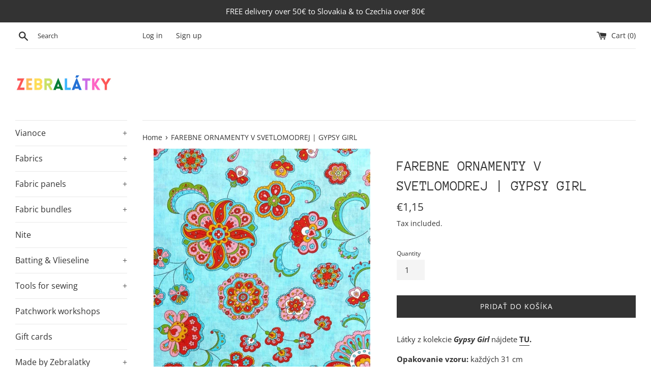

--- FILE ---
content_type: text/html; charset=utf-8
request_url: https://zebralatky.sk/en/products/farebne-ornamenty-v-svetlomodrej-gypsy-girl
body_size: 22611
content:
<!doctype html>
<html class="supports-no-js" lang="en">
<head>
  
  <meta charset="utf-8">
  <meta http-equiv="X-UA-Compatible" content="IE=edge,chrome=1">
  <meta name="viewport" content="width=device-width,initial-scale=1">
  <meta name="theme-color" content="">
  <link rel="canonical" href="https://zebralatky.sk/en/products/farebne-ornamenty-v-svetlomodrej-gypsy-girl">

  
    <link rel="shortcut icon" href="//zebralatky.sk/cdn/shop/files/Dizajn_bez_nazvu_32x32.png?v=1625138942" type="image/png" />
  

  <title>
  FAREBNE ORNAMENTY V SVETLOMODREJ | GYPSY GIRL &ndash; Zebralatky
  </title>

  
    <meta name="description" content="Bavlnená látka zo 100% bavlny na šitie a patchwork značiek Moda, Makower, Red Rooster, FabriQuilt, Kaffe Fassett a veľa ďalšieho. Online predaj látok a kreatívny obchod v Bratislave. Dizajnérske látky na šitie patchworku, oblečenia a do interiéru, šijacie stroje a pomôcky. Kreatívne kurzy šitia, pletenia a tvorenia.">
  

  <!-- /snippets/social-meta-tags.liquid -->




<meta property="og:site_name" content="Zebralatky">
<meta property="og:url" content="https://zebralatky.sk/en/products/farebne-ornamenty-v-svetlomodrej-gypsy-girl">
<meta property="og:title" content="FAREBNE ORNAMENTY V SVETLOMODREJ | GYPSY GIRL">
<meta property="og:type" content="product">
<meta property="og:description" content="Bavlnená látka zo 100% bavlny na šitie a patchwork značiek Moda, Makower, Red Rooster, FabriQuilt, Kaffe Fassett a veľa ďalšieho. Online predaj látok a kreatívny obchod v Bratislave. Dizajnérske látky na šitie patchworku, oblečenia a do interiéru, šijacie stroje a pomôcky. Kreatívne kurzy šitia, pletenia a tvorenia.">

  <meta property="og:price:amount" content="1,15">
  <meta property="og:price:currency" content="EUR">

<meta property="og:image" content="http://zebralatky.sk/cdn/shop/products/IMG_E8283_1200x1200.jpg?v=1647609107"><meta property="og:image" content="http://zebralatky.sk/cdn/shop/products/IMG_E8284_1200x1200.jpg?v=1647609107"><meta property="og:image" content="http://zebralatky.sk/cdn/shop/products/IMG_E4642_1200x1200.jpg?v=1647609107">
<meta property="og:image:secure_url" content="https://zebralatky.sk/cdn/shop/products/IMG_E8283_1200x1200.jpg?v=1647609107"><meta property="og:image:secure_url" content="https://zebralatky.sk/cdn/shop/products/IMG_E8284_1200x1200.jpg?v=1647609107"><meta property="og:image:secure_url" content="https://zebralatky.sk/cdn/shop/products/IMG_E4642_1200x1200.jpg?v=1647609107">


<meta name="twitter:card" content="summary_large_image">
<meta name="twitter:title" content="FAREBNE ORNAMENTY V SVETLOMODREJ | GYPSY GIRL">
<meta name="twitter:description" content="Bavlnená látka zo 100% bavlny na šitie a patchwork značiek Moda, Makower, Red Rooster, FabriQuilt, Kaffe Fassett a veľa ďalšieho. Online predaj látok a kreatívny obchod v Bratislave. Dizajnérske látky na šitie patchworku, oblečenia a do interiéru, šijacie stroje a pomôcky. Kreatívne kurzy šitia, pletenia a tvorenia.">


  <script>
    document.documentElement.className = document.documentElement.className.replace('supports-no-js', 'supports-js');

    var theme = {
      mapStrings: {
        addressError: "Error looking up that address",
        addressNoResults: "No results for that address",
        addressQueryLimit: "You have exceeded the Google API usage limit. Consider upgrading to a \u003ca href=\"https:\/\/developers.google.com\/maps\/premium\/usage-limits\"\u003ePremium Plan\u003c\/a\u003e.",
        authError: "There was a problem authenticating your Google Maps account."
      }
    }
  </script>

  <link href="//zebralatky.sk/cdn/shop/t/3/assets/theme.scss.css?v=150897370665352238431762179872" rel="stylesheet" type="text/css" media="all" />

  <script>window.performance && window.performance.mark && window.performance.mark('shopify.content_for_header.start');</script><meta id="shopify-digital-wallet" name="shopify-digital-wallet" content="/26648215609/digital_wallets/dialog">
<meta name="shopify-checkout-api-token" content="eff40067190f10b28f75e72b06cb34c3">
<meta id="in-context-paypal-metadata" data-shop-id="26648215609" data-venmo-supported="false" data-environment="production" data-locale="en_US" data-paypal-v4="true" data-currency="EUR">
<link rel="alternate" hreflang="x-default" href="https://zebralatky.sk/products/farebne-ornamenty-v-svetlomodrej-gypsy-girl">
<link rel="alternate" hreflang="en" href="https://zebralatky.sk/en/products/farebne-ornamenty-v-svetlomodrej-gypsy-girl">
<link rel="alternate" type="application/json+oembed" href="https://zebralatky.sk/en/products/farebne-ornamenty-v-svetlomodrej-gypsy-girl.oembed">
<script async="async" src="/checkouts/internal/preloads.js?locale=en-SK"></script>
<script id="shopify-features" type="application/json">{"accessToken":"eff40067190f10b28f75e72b06cb34c3","betas":["rich-media-storefront-analytics"],"domain":"zebralatky.sk","predictiveSearch":true,"shopId":26648215609,"locale":"en"}</script>
<script>var Shopify = Shopify || {};
Shopify.shop = "zebralatky.myshopify.com";
Shopify.locale = "en";
Shopify.currency = {"active":"EUR","rate":"1.0"};
Shopify.country = "SK";
Shopify.theme = {"name":"Simple","id":79411281977,"schema_name":"Simple","schema_version":"11.1.2","theme_store_id":578,"role":"main"};
Shopify.theme.handle = "null";
Shopify.theme.style = {"id":null,"handle":null};
Shopify.cdnHost = "zebralatky.sk/cdn";
Shopify.routes = Shopify.routes || {};
Shopify.routes.root = "/en/";</script>
<script type="module">!function(o){(o.Shopify=o.Shopify||{}).modules=!0}(window);</script>
<script>!function(o){function n(){var o=[];function n(){o.push(Array.prototype.slice.apply(arguments))}return n.q=o,n}var t=o.Shopify=o.Shopify||{};t.loadFeatures=n(),t.autoloadFeatures=n()}(window);</script>
<script id="shop-js-analytics" type="application/json">{"pageType":"product"}</script>
<script defer="defer" async type="module" src="//zebralatky.sk/cdn/shopifycloud/shop-js/modules/v2/client.init-shop-cart-sync_DtuiiIyl.en.esm.js"></script>
<script defer="defer" async type="module" src="//zebralatky.sk/cdn/shopifycloud/shop-js/modules/v2/chunk.common_CUHEfi5Q.esm.js"></script>
<script type="module">
  await import("//zebralatky.sk/cdn/shopifycloud/shop-js/modules/v2/client.init-shop-cart-sync_DtuiiIyl.en.esm.js");
await import("//zebralatky.sk/cdn/shopifycloud/shop-js/modules/v2/chunk.common_CUHEfi5Q.esm.js");

  window.Shopify.SignInWithShop?.initShopCartSync?.({"fedCMEnabled":true,"windoidEnabled":true});

</script>
<script id="__st">var __st={"a":26648215609,"offset":3600,"reqid":"a3265b06-e5d7-433d-ae12-e45617398b1f-1766767997","pageurl":"zebralatky.sk\/en\/products\/farebne-ornamenty-v-svetlomodrej-gypsy-girl","u":"0fd8fb81a0e1","p":"product","rtyp":"product","rid":4682005446713};</script>
<script>window.ShopifyPaypalV4VisibilityTracking = true;</script>
<script id="captcha-bootstrap">!function(){'use strict';const t='contact',e='account',n='new_comment',o=[[t,t],['blogs',n],['comments',n],[t,'customer']],c=[[e,'customer_login'],[e,'guest_login'],[e,'recover_customer_password'],[e,'create_customer']],r=t=>t.map((([t,e])=>`form[action*='/${t}']:not([data-nocaptcha='true']) input[name='form_type'][value='${e}']`)).join(','),a=t=>()=>t?[...document.querySelectorAll(t)].map((t=>t.form)):[];function s(){const t=[...o],e=r(t);return a(e)}const i='password',u='form_key',d=['recaptcha-v3-token','g-recaptcha-response','h-captcha-response',i],f=()=>{try{return window.sessionStorage}catch{return}},m='__shopify_v',_=t=>t.elements[u];function p(t,e,n=!1){try{const o=window.sessionStorage,c=JSON.parse(o.getItem(e)),{data:r}=function(t){const{data:e,action:n}=t;return t[m]||n?{data:e,action:n}:{data:t,action:n}}(c);for(const[e,n]of Object.entries(r))t.elements[e]&&(t.elements[e].value=n);n&&o.removeItem(e)}catch(o){console.error('form repopulation failed',{error:o})}}const l='form_type',E='cptcha';function T(t){t.dataset[E]=!0}const w=window,h=w.document,L='Shopify',v='ce_forms',y='captcha';let A=!1;((t,e)=>{const n=(g='f06e6c50-85a8-45c8-87d0-21a2b65856fe',I='https://cdn.shopify.com/shopifycloud/storefront-forms-hcaptcha/ce_storefront_forms_captcha_hcaptcha.v1.5.2.iife.js',D={infoText:'Protected by hCaptcha',privacyText:'Privacy',termsText:'Terms'},(t,e,n)=>{const o=w[L][v],c=o.bindForm;if(c)return c(t,g,e,D).then(n);var r;o.q.push([[t,g,e,D],n]),r=I,A||(h.body.append(Object.assign(h.createElement('script'),{id:'captcha-provider',async:!0,src:r})),A=!0)});var g,I,D;w[L]=w[L]||{},w[L][v]=w[L][v]||{},w[L][v].q=[],w[L][y]=w[L][y]||{},w[L][y].protect=function(t,e){n(t,void 0,e),T(t)},Object.freeze(w[L][y]),function(t,e,n,w,h,L){const[v,y,A,g]=function(t,e,n){const i=e?o:[],u=t?c:[],d=[...i,...u],f=r(d),m=r(i),_=r(d.filter((([t,e])=>n.includes(e))));return[a(f),a(m),a(_),s()]}(w,h,L),I=t=>{const e=t.target;return e instanceof HTMLFormElement?e:e&&e.form},D=t=>v().includes(t);t.addEventListener('submit',(t=>{const e=I(t);if(!e)return;const n=D(e)&&!e.dataset.hcaptchaBound&&!e.dataset.recaptchaBound,o=_(e),c=g().includes(e)&&(!o||!o.value);(n||c)&&t.preventDefault(),c&&!n&&(function(t){try{if(!f())return;!function(t){const e=f();if(!e)return;const n=_(t);if(!n)return;const o=n.value;o&&e.removeItem(o)}(t);const e=Array.from(Array(32),(()=>Math.random().toString(36)[2])).join('');!function(t,e){_(t)||t.append(Object.assign(document.createElement('input'),{type:'hidden',name:u})),t.elements[u].value=e}(t,e),function(t,e){const n=f();if(!n)return;const o=[...t.querySelectorAll(`input[type='${i}']`)].map((({name:t})=>t)),c=[...d,...o],r={};for(const[a,s]of new FormData(t).entries())c.includes(a)||(r[a]=s);n.setItem(e,JSON.stringify({[m]:1,action:t.action,data:r}))}(t,e)}catch(e){console.error('failed to persist form',e)}}(e),e.submit())}));const S=(t,e)=>{t&&!t.dataset[E]&&(n(t,e.some((e=>e===t))),T(t))};for(const o of['focusin','change'])t.addEventListener(o,(t=>{const e=I(t);D(e)&&S(e,y())}));const B=e.get('form_key'),M=e.get(l),P=B&&M;t.addEventListener('DOMContentLoaded',(()=>{const t=y();if(P)for(const e of t)e.elements[l].value===M&&p(e,B);[...new Set([...A(),...v().filter((t=>'true'===t.dataset.shopifyCaptcha))])].forEach((e=>S(e,t)))}))}(h,new URLSearchParams(w.location.search),n,t,e,['guest_login'])})(!0,!0)}();</script>
<script integrity="sha256-4kQ18oKyAcykRKYeNunJcIwy7WH5gtpwJnB7kiuLZ1E=" data-source-attribution="shopify.loadfeatures" defer="defer" src="//zebralatky.sk/cdn/shopifycloud/storefront/assets/storefront/load_feature-a0a9edcb.js" crossorigin="anonymous"></script>
<script data-source-attribution="shopify.dynamic_checkout.dynamic.init">var Shopify=Shopify||{};Shopify.PaymentButton=Shopify.PaymentButton||{isStorefrontPortableWallets:!0,init:function(){window.Shopify.PaymentButton.init=function(){};var t=document.createElement("script");t.src="https://zebralatky.sk/cdn/shopifycloud/portable-wallets/latest/portable-wallets.en.js",t.type="module",document.head.appendChild(t)}};
</script>
<script data-source-attribution="shopify.dynamic_checkout.buyer_consent">
  function portableWalletsHideBuyerConsent(e){var t=document.getElementById("shopify-buyer-consent"),n=document.getElementById("shopify-subscription-policy-button");t&&n&&(t.classList.add("hidden"),t.setAttribute("aria-hidden","true"),n.removeEventListener("click",e))}function portableWalletsShowBuyerConsent(e){var t=document.getElementById("shopify-buyer-consent"),n=document.getElementById("shopify-subscription-policy-button");t&&n&&(t.classList.remove("hidden"),t.removeAttribute("aria-hidden"),n.addEventListener("click",e))}window.Shopify?.PaymentButton&&(window.Shopify.PaymentButton.hideBuyerConsent=portableWalletsHideBuyerConsent,window.Shopify.PaymentButton.showBuyerConsent=portableWalletsShowBuyerConsent);
</script>
<script data-source-attribution="shopify.dynamic_checkout.cart.bootstrap">document.addEventListener("DOMContentLoaded",(function(){function t(){return document.querySelector("shopify-accelerated-checkout-cart, shopify-accelerated-checkout")}if(t())Shopify.PaymentButton.init();else{new MutationObserver((function(e,n){t()&&(Shopify.PaymentButton.init(),n.disconnect())})).observe(document.body,{childList:!0,subtree:!0})}}));
</script>
<link id="shopify-accelerated-checkout-styles" rel="stylesheet" media="screen" href="https://zebralatky.sk/cdn/shopifycloud/portable-wallets/latest/accelerated-checkout-backwards-compat.css" crossorigin="anonymous">
<style id="shopify-accelerated-checkout-cart">
        #shopify-buyer-consent {
  margin-top: 1em;
  display: inline-block;
  width: 100%;
}

#shopify-buyer-consent.hidden {
  display: none;
}

#shopify-subscription-policy-button {
  background: none;
  border: none;
  padding: 0;
  text-decoration: underline;
  font-size: inherit;
  cursor: pointer;
}

#shopify-subscription-policy-button::before {
  box-shadow: none;
}

      </style>

<script>window.performance && window.performance.mark && window.performance.mark('shopify.content_for_header.end');</script>

  <script src="//zebralatky.sk/cdn/shop/t/3/assets/jquery-1.11.0.min.js?v=32460426840832490021586864529" type="text/javascript"></script>
  <script src="//zebralatky.sk/cdn/shop/t/3/assets/modernizr.min.js?v=44044439420609591321586864530" type="text/javascript"></script>

  <script src="//zebralatky.sk/cdn/shop/t/3/assets/lazysizes.min.js?v=155223123402716617051586864530" async="async"></script>

  
  
<script src="https://cdn.shopify.com/extensions/019ac357-9c99-7419-b30b-37f8db9e37f2/etranslate-243/assets/floating-selector.js" type="text/javascript" defer="defer"></script>
<link href="https://monorail-edge.shopifysvc.com" rel="dns-prefetch">
<script>(function(){if ("sendBeacon" in navigator && "performance" in window) {try {var session_token_from_headers = performance.getEntriesByType('navigation')[0].serverTiming.find(x => x.name == '_s').description;} catch {var session_token_from_headers = undefined;}var session_cookie_matches = document.cookie.match(/_shopify_s=([^;]*)/);var session_token_from_cookie = session_cookie_matches && session_cookie_matches.length === 2 ? session_cookie_matches[1] : "";var session_token = session_token_from_headers || session_token_from_cookie || "";function handle_abandonment_event(e) {var entries = performance.getEntries().filter(function(entry) {return /monorail-edge.shopifysvc.com/.test(entry.name);});if (!window.abandonment_tracked && entries.length === 0) {window.abandonment_tracked = true;var currentMs = Date.now();var navigation_start = performance.timing.navigationStart;var payload = {shop_id: 26648215609,url: window.location.href,navigation_start,duration: currentMs - navigation_start,session_token,page_type: "product"};window.navigator.sendBeacon("https://monorail-edge.shopifysvc.com/v1/produce", JSON.stringify({schema_id: "online_store_buyer_site_abandonment/1.1",payload: payload,metadata: {event_created_at_ms: currentMs,event_sent_at_ms: currentMs}}));}}window.addEventListener('pagehide', handle_abandonment_event);}}());</script>
<script id="web-pixels-manager-setup">(function e(e,d,r,n,o){if(void 0===o&&(o={}),!Boolean(null===(a=null===(i=window.Shopify)||void 0===i?void 0:i.analytics)||void 0===a?void 0:a.replayQueue)){var i,a;window.Shopify=window.Shopify||{};var t=window.Shopify;t.analytics=t.analytics||{};var s=t.analytics;s.replayQueue=[],s.publish=function(e,d,r){return s.replayQueue.push([e,d,r]),!0};try{self.performance.mark("wpm:start")}catch(e){}var l=function(){var e={modern:/Edge?\/(1{2}[4-9]|1[2-9]\d|[2-9]\d{2}|\d{4,})\.\d+(\.\d+|)|Firefox\/(1{2}[4-9]|1[2-9]\d|[2-9]\d{2}|\d{4,})\.\d+(\.\d+|)|Chrom(ium|e)\/(9{2}|\d{3,})\.\d+(\.\d+|)|(Maci|X1{2}).+ Version\/(15\.\d+|(1[6-9]|[2-9]\d|\d{3,})\.\d+)([,.]\d+|)( \(\w+\)|)( Mobile\/\w+|) Safari\/|Chrome.+OPR\/(9{2}|\d{3,})\.\d+\.\d+|(CPU[ +]OS|iPhone[ +]OS|CPU[ +]iPhone|CPU IPhone OS|CPU iPad OS)[ +]+(15[._]\d+|(1[6-9]|[2-9]\d|\d{3,})[._]\d+)([._]\d+|)|Android:?[ /-](13[3-9]|1[4-9]\d|[2-9]\d{2}|\d{4,})(\.\d+|)(\.\d+|)|Android.+Firefox\/(13[5-9]|1[4-9]\d|[2-9]\d{2}|\d{4,})\.\d+(\.\d+|)|Android.+Chrom(ium|e)\/(13[3-9]|1[4-9]\d|[2-9]\d{2}|\d{4,})\.\d+(\.\d+|)|SamsungBrowser\/([2-9]\d|\d{3,})\.\d+/,legacy:/Edge?\/(1[6-9]|[2-9]\d|\d{3,})\.\d+(\.\d+|)|Firefox\/(5[4-9]|[6-9]\d|\d{3,})\.\d+(\.\d+|)|Chrom(ium|e)\/(5[1-9]|[6-9]\d|\d{3,})\.\d+(\.\d+|)([\d.]+$|.*Safari\/(?![\d.]+ Edge\/[\d.]+$))|(Maci|X1{2}).+ Version\/(10\.\d+|(1[1-9]|[2-9]\d|\d{3,})\.\d+)([,.]\d+|)( \(\w+\)|)( Mobile\/\w+|) Safari\/|Chrome.+OPR\/(3[89]|[4-9]\d|\d{3,})\.\d+\.\d+|(CPU[ +]OS|iPhone[ +]OS|CPU[ +]iPhone|CPU IPhone OS|CPU iPad OS)[ +]+(10[._]\d+|(1[1-9]|[2-9]\d|\d{3,})[._]\d+)([._]\d+|)|Android:?[ /-](13[3-9]|1[4-9]\d|[2-9]\d{2}|\d{4,})(\.\d+|)(\.\d+|)|Mobile Safari.+OPR\/([89]\d|\d{3,})\.\d+\.\d+|Android.+Firefox\/(13[5-9]|1[4-9]\d|[2-9]\d{2}|\d{4,})\.\d+(\.\d+|)|Android.+Chrom(ium|e)\/(13[3-9]|1[4-9]\d|[2-9]\d{2}|\d{4,})\.\d+(\.\d+|)|Android.+(UC? ?Browser|UCWEB|U3)[ /]?(15\.([5-9]|\d{2,})|(1[6-9]|[2-9]\d|\d{3,})\.\d+)\.\d+|SamsungBrowser\/(5\.\d+|([6-9]|\d{2,})\.\d+)|Android.+MQ{2}Browser\/(14(\.(9|\d{2,})|)|(1[5-9]|[2-9]\d|\d{3,})(\.\d+|))(\.\d+|)|K[Aa][Ii]OS\/(3\.\d+|([4-9]|\d{2,})\.\d+)(\.\d+|)/},d=e.modern,r=e.legacy,n=navigator.userAgent;return n.match(d)?"modern":n.match(r)?"legacy":"unknown"}(),u="modern"===l?"modern":"legacy",c=(null!=n?n:{modern:"",legacy:""})[u],f=function(e){return[e.baseUrl,"/wpm","/b",e.hashVersion,"modern"===e.buildTarget?"m":"l",".js"].join("")}({baseUrl:d,hashVersion:r,buildTarget:u}),m=function(e){var d=e.version,r=e.bundleTarget,n=e.surface,o=e.pageUrl,i=e.monorailEndpoint;return{emit:function(e){var a=e.status,t=e.errorMsg,s=(new Date).getTime(),l=JSON.stringify({metadata:{event_sent_at_ms:s},events:[{schema_id:"web_pixels_manager_load/3.1",payload:{version:d,bundle_target:r,page_url:o,status:a,surface:n,error_msg:t},metadata:{event_created_at_ms:s}}]});if(!i)return console&&console.warn&&console.warn("[Web Pixels Manager] No Monorail endpoint provided, skipping logging."),!1;try{return self.navigator.sendBeacon.bind(self.navigator)(i,l)}catch(e){}var u=new XMLHttpRequest;try{return u.open("POST",i,!0),u.setRequestHeader("Content-Type","text/plain"),u.send(l),!0}catch(e){return console&&console.warn&&console.warn("[Web Pixels Manager] Got an unhandled error while logging to Monorail."),!1}}}}({version:r,bundleTarget:l,surface:e.surface,pageUrl:self.location.href,monorailEndpoint:e.monorailEndpoint});try{o.browserTarget=l,function(e){var d=e.src,r=e.async,n=void 0===r||r,o=e.onload,i=e.onerror,a=e.sri,t=e.scriptDataAttributes,s=void 0===t?{}:t,l=document.createElement("script"),u=document.querySelector("head"),c=document.querySelector("body");if(l.async=n,l.src=d,a&&(l.integrity=a,l.crossOrigin="anonymous"),s)for(var f in s)if(Object.prototype.hasOwnProperty.call(s,f))try{l.dataset[f]=s[f]}catch(e){}if(o&&l.addEventListener("load",o),i&&l.addEventListener("error",i),u)u.appendChild(l);else{if(!c)throw new Error("Did not find a head or body element to append the script");c.appendChild(l)}}({src:f,async:!0,onload:function(){if(!function(){var e,d;return Boolean(null===(d=null===(e=window.Shopify)||void 0===e?void 0:e.analytics)||void 0===d?void 0:d.initialized)}()){var d=window.webPixelsManager.init(e)||void 0;if(d){var r=window.Shopify.analytics;r.replayQueue.forEach((function(e){var r=e[0],n=e[1],o=e[2];d.publishCustomEvent(r,n,o)})),r.replayQueue=[],r.publish=d.publishCustomEvent,r.visitor=d.visitor,r.initialized=!0}}},onerror:function(){return m.emit({status:"failed",errorMsg:"".concat(f," has failed to load")})},sri:function(e){var d=/^sha384-[A-Za-z0-9+/=]+$/;return"string"==typeof e&&d.test(e)}(c)?c:"",scriptDataAttributes:o}),m.emit({status:"loading"})}catch(e){m.emit({status:"failed",errorMsg:(null==e?void 0:e.message)||"Unknown error"})}}})({shopId: 26648215609,storefrontBaseUrl: "https://zebralatky.sk",extensionsBaseUrl: "https://extensions.shopifycdn.com/cdn/shopifycloud/web-pixels-manager",monorailEndpoint: "https://monorail-edge.shopifysvc.com/unstable/produce_batch",surface: "storefront-renderer",enabledBetaFlags: ["2dca8a86","a0d5f9d2"],webPixelsConfigList: [{"id":"shopify-app-pixel","configuration":"{}","eventPayloadVersion":"v1","runtimeContext":"STRICT","scriptVersion":"0450","apiClientId":"shopify-pixel","type":"APP","privacyPurposes":["ANALYTICS","MARKETING"]},{"id":"shopify-custom-pixel","eventPayloadVersion":"v1","runtimeContext":"LAX","scriptVersion":"0450","apiClientId":"shopify-pixel","type":"CUSTOM","privacyPurposes":["ANALYTICS","MARKETING"]}],isMerchantRequest: false,initData: {"shop":{"name":"Zebralatky","paymentSettings":{"currencyCode":"EUR"},"myshopifyDomain":"zebralatky.myshopify.com","countryCode":"SK","storefrontUrl":"https:\/\/zebralatky.sk\/en"},"customer":null,"cart":null,"checkout":null,"productVariants":[{"price":{"amount":1.15,"currencyCode":"EUR"},"product":{"title":"FAREBNE ORNAMENTY V SVETLOMODREJ | GYPSY GIRL","vendor":"Moda Fabrics, USA","id":"4682005446713","untranslatedTitle":"FAREBNE ORNAMENTY V SVETLOMODREJ | GYPSY GIRL","url":"\/en\/products\/farebne-ornamenty-v-svetlomodrej-gypsy-girl","type":"Látka"},"id":"31790008303673","image":{"src":"\/\/zebralatky.sk\/cdn\/shop\/products\/IMG_E8283.jpg?v=1647609107"},"sku":"1146214","title":"Default Title","untranslatedTitle":"Default Title"}],"purchasingCompany":null},},"https://zebralatky.sk/cdn","da62cc92w68dfea28pcf9825a4m392e00d0",{"modern":"","legacy":""},{"shopId":"26648215609","storefrontBaseUrl":"https:\/\/zebralatky.sk","extensionBaseUrl":"https:\/\/extensions.shopifycdn.com\/cdn\/shopifycloud\/web-pixels-manager","surface":"storefront-renderer","enabledBetaFlags":"[\"2dca8a86\", \"a0d5f9d2\"]","isMerchantRequest":"false","hashVersion":"da62cc92w68dfea28pcf9825a4m392e00d0","publish":"custom","events":"[[\"page_viewed\",{}],[\"product_viewed\",{\"productVariant\":{\"price\":{\"amount\":1.15,\"currencyCode\":\"EUR\"},\"product\":{\"title\":\"FAREBNE ORNAMENTY V SVETLOMODREJ | GYPSY GIRL\",\"vendor\":\"Moda Fabrics, USA\",\"id\":\"4682005446713\",\"untranslatedTitle\":\"FAREBNE ORNAMENTY V SVETLOMODREJ | GYPSY GIRL\",\"url\":\"\/en\/products\/farebne-ornamenty-v-svetlomodrej-gypsy-girl\",\"type\":\"Látka\"},\"id\":\"31790008303673\",\"image\":{\"src\":\"\/\/zebralatky.sk\/cdn\/shop\/products\/IMG_E8283.jpg?v=1647609107\"},\"sku\":\"1146214\",\"title\":\"Default Title\",\"untranslatedTitle\":\"Default Title\"}}]]"});</script><script>
  window.ShopifyAnalytics = window.ShopifyAnalytics || {};
  window.ShopifyAnalytics.meta = window.ShopifyAnalytics.meta || {};
  window.ShopifyAnalytics.meta.currency = 'EUR';
  var meta = {"product":{"id":4682005446713,"gid":"gid:\/\/shopify\/Product\/4682005446713","vendor":"Moda Fabrics, USA","type":"Látka","handle":"farebne-ornamenty-v-svetlomodrej-gypsy-girl","variants":[{"id":31790008303673,"price":115,"name":"FAREBNE ORNAMENTY V SVETLOMODREJ | GYPSY GIRL","public_title":null,"sku":"1146214"}],"remote":false},"page":{"pageType":"product","resourceType":"product","resourceId":4682005446713,"requestId":"a3265b06-e5d7-433d-ae12-e45617398b1f-1766767997"}};
  for (var attr in meta) {
    window.ShopifyAnalytics.meta[attr] = meta[attr];
  }
</script>
<script class="analytics">
  (function () {
    var customDocumentWrite = function(content) {
      var jquery = null;

      if (window.jQuery) {
        jquery = window.jQuery;
      } else if (window.Checkout && window.Checkout.$) {
        jquery = window.Checkout.$;
      }

      if (jquery) {
        jquery('body').append(content);
      }
    };

    var hasLoggedConversion = function(token) {
      if (token) {
        return document.cookie.indexOf('loggedConversion=' + token) !== -1;
      }
      return false;
    }

    var setCookieIfConversion = function(token) {
      if (token) {
        var twoMonthsFromNow = new Date(Date.now());
        twoMonthsFromNow.setMonth(twoMonthsFromNow.getMonth() + 2);

        document.cookie = 'loggedConversion=' + token + '; expires=' + twoMonthsFromNow;
      }
    }

    var trekkie = window.ShopifyAnalytics.lib = window.trekkie = window.trekkie || [];
    if (trekkie.integrations) {
      return;
    }
    trekkie.methods = [
      'identify',
      'page',
      'ready',
      'track',
      'trackForm',
      'trackLink'
    ];
    trekkie.factory = function(method) {
      return function() {
        var args = Array.prototype.slice.call(arguments);
        args.unshift(method);
        trekkie.push(args);
        return trekkie;
      };
    };
    for (var i = 0; i < trekkie.methods.length; i++) {
      var key = trekkie.methods[i];
      trekkie[key] = trekkie.factory(key);
    }
    trekkie.load = function(config) {
      trekkie.config = config || {};
      trekkie.config.initialDocumentCookie = document.cookie;
      var first = document.getElementsByTagName('script')[0];
      var script = document.createElement('script');
      script.type = 'text/javascript';
      script.onerror = function(e) {
        var scriptFallback = document.createElement('script');
        scriptFallback.type = 'text/javascript';
        scriptFallback.onerror = function(error) {
                var Monorail = {
      produce: function produce(monorailDomain, schemaId, payload) {
        var currentMs = new Date().getTime();
        var event = {
          schema_id: schemaId,
          payload: payload,
          metadata: {
            event_created_at_ms: currentMs,
            event_sent_at_ms: currentMs
          }
        };
        return Monorail.sendRequest("https://" + monorailDomain + "/v1/produce", JSON.stringify(event));
      },
      sendRequest: function sendRequest(endpointUrl, payload) {
        // Try the sendBeacon API
        if (window && window.navigator && typeof window.navigator.sendBeacon === 'function' && typeof window.Blob === 'function' && !Monorail.isIos12()) {
          var blobData = new window.Blob([payload], {
            type: 'text/plain'
          });

          if (window.navigator.sendBeacon(endpointUrl, blobData)) {
            return true;
          } // sendBeacon was not successful

        } // XHR beacon

        var xhr = new XMLHttpRequest();

        try {
          xhr.open('POST', endpointUrl);
          xhr.setRequestHeader('Content-Type', 'text/plain');
          xhr.send(payload);
        } catch (e) {
          console.log(e);
        }

        return false;
      },
      isIos12: function isIos12() {
        return window.navigator.userAgent.lastIndexOf('iPhone; CPU iPhone OS 12_') !== -1 || window.navigator.userAgent.lastIndexOf('iPad; CPU OS 12_') !== -1;
      }
    };
    Monorail.produce('monorail-edge.shopifysvc.com',
      'trekkie_storefront_load_errors/1.1',
      {shop_id: 26648215609,
      theme_id: 79411281977,
      app_name: "storefront",
      context_url: window.location.href,
      source_url: "//zebralatky.sk/cdn/s/trekkie.storefront.8f32c7f0b513e73f3235c26245676203e1209161.min.js"});

        };
        scriptFallback.async = true;
        scriptFallback.src = '//zebralatky.sk/cdn/s/trekkie.storefront.8f32c7f0b513e73f3235c26245676203e1209161.min.js';
        first.parentNode.insertBefore(scriptFallback, first);
      };
      script.async = true;
      script.src = '//zebralatky.sk/cdn/s/trekkie.storefront.8f32c7f0b513e73f3235c26245676203e1209161.min.js';
      first.parentNode.insertBefore(script, first);
    };
    trekkie.load(
      {"Trekkie":{"appName":"storefront","development":false,"defaultAttributes":{"shopId":26648215609,"isMerchantRequest":null,"themeId":79411281977,"themeCityHash":"10038575455990813291","contentLanguage":"en","currency":"EUR","eventMetadataId":"fd195675-84fa-447e-b438-f8b0006410f1"},"isServerSideCookieWritingEnabled":true,"monorailRegion":"shop_domain","enabledBetaFlags":["65f19447"]},"Session Attribution":{},"S2S":{"facebookCapiEnabled":false,"source":"trekkie-storefront-renderer","apiClientId":580111}}
    );

    var loaded = false;
    trekkie.ready(function() {
      if (loaded) return;
      loaded = true;

      window.ShopifyAnalytics.lib = window.trekkie;

      var originalDocumentWrite = document.write;
      document.write = customDocumentWrite;
      try { window.ShopifyAnalytics.merchantGoogleAnalytics.call(this); } catch(error) {};
      document.write = originalDocumentWrite;

      window.ShopifyAnalytics.lib.page(null,{"pageType":"product","resourceType":"product","resourceId":4682005446713,"requestId":"a3265b06-e5d7-433d-ae12-e45617398b1f-1766767997","shopifyEmitted":true});

      var match = window.location.pathname.match(/checkouts\/(.+)\/(thank_you|post_purchase)/)
      var token = match? match[1]: undefined;
      if (!hasLoggedConversion(token)) {
        setCookieIfConversion(token);
        window.ShopifyAnalytics.lib.track("Viewed Product",{"currency":"EUR","variantId":31790008303673,"productId":4682005446713,"productGid":"gid:\/\/shopify\/Product\/4682005446713","name":"FAREBNE ORNAMENTY V SVETLOMODREJ | GYPSY GIRL","price":"1.15","sku":"1146214","brand":"Moda Fabrics, USA","variant":null,"category":"Látka","nonInteraction":true,"remote":false},undefined,undefined,{"shopifyEmitted":true});
      window.ShopifyAnalytics.lib.track("monorail:\/\/trekkie_storefront_viewed_product\/1.1",{"currency":"EUR","variantId":31790008303673,"productId":4682005446713,"productGid":"gid:\/\/shopify\/Product\/4682005446713","name":"FAREBNE ORNAMENTY V SVETLOMODREJ | GYPSY GIRL","price":"1.15","sku":"1146214","brand":"Moda Fabrics, USA","variant":null,"category":"Látka","nonInteraction":true,"remote":false,"referer":"https:\/\/zebralatky.sk\/en\/products\/farebne-ornamenty-v-svetlomodrej-gypsy-girl"});
      }
    });


        var eventsListenerScript = document.createElement('script');
        eventsListenerScript.async = true;
        eventsListenerScript.src = "//zebralatky.sk/cdn/shopifycloud/storefront/assets/shop_events_listener-3da45d37.js";
        document.getElementsByTagName('head')[0].appendChild(eventsListenerScript);

})();</script>
<script
  defer
  src="https://zebralatky.sk/cdn/shopifycloud/perf-kit/shopify-perf-kit-2.1.2.min.js"
  data-application="storefront-renderer"
  data-shop-id="26648215609"
  data-render-region="gcp-us-east1"
  data-page-type="product"
  data-theme-instance-id="79411281977"
  data-theme-name="Simple"
  data-theme-version="11.1.2"
  data-monorail-region="shop_domain"
  data-resource-timing-sampling-rate="10"
  data-shs="true"
  data-shs-beacon="true"
  data-shs-export-with-fetch="true"
  data-shs-logs-sample-rate="1"
  data-shs-beacon-endpoint="https://zebralatky.sk/api/collect"
></script>
</head>

<body id="farebne-ornamenty-v-svetlomodrej-gypsy-girl" class="template-product">

  <a class="in-page-link visually-hidden skip-link" href="#MainContent">Skip to content</a>

  <div id="shopify-section-header" class="shopify-section">

  <style>
    .site-header__logo {
      width: 190px;
    }
    #HeaderLogoWrapper {
      max-width: 190px !important;
    }
  </style>
  <style>
    .announcement-bar--link:hover {
      

      
        background-color: #3d3d3d;
      
    }
  </style>

  
    <a href="/en/collections/latky" class="announcement-bar announcement-bar--link">
  

    <p class="announcement-bar__message site-wrapper">FREE delivery over 50€ to Slovakia &amp; to Czechia over 80€</p>

  
    </a>
  


<div class="site-wrapper">
  <div class="top-bar grid">

    <div class="grid__item medium-up--one-fifth small--one-half">
      <div class="top-bar__search">
        <a href="/en/search" class="medium-up--hide">
          <svg aria-hidden="true" focusable="false" role="presentation" class="icon icon-search" viewBox="0 0 20 20"><path fill="#444" d="M18.64 17.02l-5.31-5.31c.81-1.08 1.26-2.43 1.26-3.87C14.5 4.06 11.44 1 7.75 1S1 4.06 1 7.75s3.06 6.75 6.75 6.75c1.44 0 2.79-.45 3.87-1.26l5.31 5.31c.45.45 1.26.54 1.71.09.45-.36.45-1.17 0-1.62zM3.25 7.75c0-2.52 1.98-4.5 4.5-4.5s4.5 1.98 4.5 4.5-1.98 4.5-4.5 4.5-4.5-1.98-4.5-4.5z"/></svg>
        </a>
        <form action="/en/search" method="get" class="search-bar small--hide" role="search">
          
          <button type="submit" class="search-bar__submit">
            <svg aria-hidden="true" focusable="false" role="presentation" class="icon icon-search" viewBox="0 0 20 20"><path fill="#444" d="M18.64 17.02l-5.31-5.31c.81-1.08 1.26-2.43 1.26-3.87C14.5 4.06 11.44 1 7.75 1S1 4.06 1 7.75s3.06 6.75 6.75 6.75c1.44 0 2.79-.45 3.87-1.26l5.31 5.31c.45.45 1.26.54 1.71.09.45-.36.45-1.17 0-1.62zM3.25 7.75c0-2.52 1.98-4.5 4.5-4.5s4.5 1.98 4.5 4.5-1.98 4.5-4.5 4.5-4.5-1.98-4.5-4.5z"/></svg>
            <span class="icon__fallback-text">Search</span>
          </button>
          <input type="search" name="q" class="search-bar__input" value="" placeholder="Search" aria-label="Search">
        </form>
      </div>
    </div>

    
      <div class="grid__item medium-up--two-fifths small--hide">
        <span class="customer-links small--hide">
          
            <a href="/en/account/login" id="customer_login_link">Log in</a>
            <span class="vertical-divider"></span>
            <a href="/en/account/register" id="customer_register_link">Sign up</a>
          
        </span>
      </div>
    

    <div class="grid__item  medium-up--two-fifths  small--one-half text-right">
      <a href="/en/cart" class="site-header__cart">
        <svg aria-hidden="true" focusable="false" role="presentation" class="icon icon-cart" viewBox="0 0 20 20"><path fill="#444" d="M18.936 5.564c-.144-.175-.35-.207-.55-.207h-.003L6.774 4.286c-.272 0-.417.089-.491.18-.079.096-.16.263-.094.585l2.016 5.705c.163.407.642.673 1.068.673h8.401c.433 0 .854-.285.941-.725l.484-4.571c.045-.221-.015-.388-.163-.567z"/><path fill="#444" d="M17.107 12.5H7.659L4.98 4.117l-.362-1.059c-.138-.401-.292-.559-.695-.559H.924c-.411 0-.748.303-.748.714s.337.714.748.714h2.413l3.002 9.48c.126.38.295.52.942.52h9.825c.411 0 .748-.303.748-.714s-.336-.714-.748-.714zM10.424 16.23a1.498 1.498 0 1 1-2.997 0 1.498 1.498 0 0 1 2.997 0zM16.853 16.23a1.498 1.498 0 1 1-2.997 0 1.498 1.498 0 0 1 2.997 0z"/></svg>
        <span class="small--hide">
          Cart
          (<span id="CartCount">0</span>)
        </span>
      </a>
    </div>
  </div>

  <hr class="small--hide hr--border">

  <header class="site-header grid medium-up--grid--table" role="banner">
    <div class="grid__item small--text-center">
      <div itemscope itemtype="http://schema.org/Organization">
        

          <div id="HeaderLogoWrapper" class="supports-js">
            <a href="/en" itemprop="url" style="padding-top:22.63726372637264%; display: block;">
              <img id="HeaderLogo"
                   class="lazyload"
                   src="//zebralatky.sk/cdn/shop/files/zebralatky_4_150x150.png?v=1648722777"
                   data-src="//zebralatky.sk/cdn/shop/files/zebralatky_4_{width}x.png?v=1648722777"
                   data-widths="[180, 360, 540, 720, 900, 1080, 1296, 1512, 1728, 2048]"
                   data-aspectratio="0.7105263157894737"
                   data-sizes="auto"
                   alt="Zebralatky"
                   itemprop="logo">
            </a>
          </div>
          <noscript>
            
            <a href="/en" itemprop="url">
              <img class="site-header__logo" src="//zebralatky.sk/cdn/shop/files/zebralatky_4_190x.png?v=1648722777"
              srcset="//zebralatky.sk/cdn/shop/files/zebralatky_4_190x.png?v=1648722777 1x, //zebralatky.sk/cdn/shop/files/zebralatky_4_190x@2x.png?v=1648722777 2x"
              alt="Zebralatky"
              itemprop="logo">
            </a>
          </noscript>
          
        
      </div>
    </div>
    
  </header>
</div>




</div>

    

  <div class="site-wrapper">

    <div class="grid">

      <div id="shopify-section-sidebar" class="shopify-section"><div data-section-id="sidebar" data-section-type="sidebar-section">
  <nav class="grid__item small--text-center medium-up--one-fifth" role="navigation">
    <hr class="hr--small medium-up--hide">
    <button id="ToggleMobileMenu" class="mobile-menu-icon medium-up--hide" aria-haspopup="true" aria-owns="SiteNav">
      <span class="line"></span>
      <span class="line"></span>
      <span class="line"></span>
      <span class="line"></span>
      <span class="icon__fallback-text">Menu</span>
    </button>
    <div id="SiteNav" class="site-nav" role="menu">
      <ul class="list--nav">
        
          
          
            

            

            <li class="site-nav--has-submenu site-nav__item">
              <button class="site-nav__link btn--link site-nav__expand" aria-expanded="false" aria-controls="Collapsible-1">
                Vianoce
                <span class="site-nav__link__text" aria-hidden="true">+</span>
              </button>
              <ul id="Collapsible-1" class="site-nav__submenu site-nav__submenu--collapsed" aria-hidden="true" style="display: none;">
                
                  
                    <li >
                      <a href="/en/collections/vianoce" class="site-nav__link">Vianočné látky</a>
                    </li>
                  
                
                  
                    <li >
                      <a href="/en/collections/vianocne-balicky" class="site-nav__link">Vianočné balíčky</a>
                    </li>
                  
                
                  
                    <li >
                      <a href="/en/collections/vianocne" class="site-nav__link">Vianočné panely</a>
                    </li>
                  
                
                  
                    <li >
                      <a href="/en/collections/adventne-kalendare-a-cizmy" class="site-nav__link">Adventné kalendáre a čižmy</a>
                    </li>
                  
                
                  
                    <li >
                      <a href="/en/collections/vianoce-1" class="site-nav__link">Vianočné hotové produkty</a>
                    </li>
                  
                
              </ul>
            </li>
          
        
          
          
            

            

            <li class="site-nav--has-submenu site-nav__item">
              <button class="site-nav__link btn--link site-nav__expand" aria-expanded="false" aria-controls="Collapsible-2">
                Fabrics
                <span class="site-nav__link__text" aria-hidden="true">+</span>
              </button>
              <ul id="Collapsible-2" class="site-nav__submenu site-nav__submenu--collapsed" aria-hidden="true" style="display: none;">
                
                  
                    

                    

                    <li class="site-nav--has-submenu">
                      <button class="site-nav__link btn--link site-nav__expand" aria-expanded="false" aria-controls="Collapsible-2-1">
                        By pattern
                        <span class="site-nav__link__text" aria-hidden="true">+</span>
                      </button>
                      <ul id="Collapsible-2-1" class="site-nav__submenu site-nav__submenu--grandchild site-nav__submenu--collapsed" aria-hidden="true" style="display: none;">
                        
                          <li class="site-nav__grandchild">
                            <a href="/en/collections/batika" class="site-nav__link">Batics</a>
                          </li>
                        
                          <li class="site-nav__grandchild">
                            <a href="/en/collections/bez-vzoru" class="site-nav__link">No pattern (monochromatic)</a>
                          </li>
                        
                          <li class="site-nav__grandchild">
                            <a href="/en/collections/bodky-hviezdicky" class="site-nav__link">Dots and Stars</a>
                          </li>
                        
                          <li class="site-nav__grandchild">
                            <a href="/en/collections/geometria-pismo" class="site-nav__link">Geometry and writing</a>
                          </li>
                        
                          <li class="site-nav__grandchild">
                            <a href="/en/collections/jemny-vzor" class="site-nav__link">Gentle pattern</a>
                          </li>
                        
                          <li class="site-nav__grandchild">
                            <a href="/en/collections/kvety" class="site-nav__link">Flowers (all)</a>
                          </li>
                        
                          <li class="site-nav__grandchild">
                            <a href="/en/collections/male-kvety" class="site-nav__link">Flowers (small)</a>
                          </li>
                        
                          <li class="site-nav__grandchild">
                            <a href="/en/collections/stredne-kvety" class="site-nav__link">Flowers (medium)</a>
                          </li>
                        
                          <li class="site-nav__grandchild">
                            <a href="/en/collections/vacsie-kvety" class="site-nav__link">Flowers (big)</a>
                          </li>
                        
                          <li class="site-nav__grandchild">
                            <a href="/en/collections/maly-vzor" class="site-nav__link">Small pattern</a>
                          </li>
                        
                          <li class="site-nav__grandchild">
                            <a href="/en/collections/ornamenty" class="site-nav__link">Ornaments</a>
                          </li>
                        
                          <li class="site-nav__grandchild">
                            <a href="/en/collections/pruzky-karo" class="site-nav__link">Stripes and gingham</a>
                          </li>
                        
                          <li class="site-nav__grandchild">
                            <a href="/en/collections/vyrazny-vzor" class="site-nav__link">Bold pattern</a>
                          </li>
                        
                      </ul>
                    </li>
                  
                
                  
                    

                    

                    <li class="site-nav--has-submenu">
                      <button class="site-nav__link btn--link site-nav__expand" aria-expanded="false" aria-controls="Collapsible-2-2">
                        By theme
                        <span class="site-nav__link__text" aria-hidden="true">+</span>
                      </button>
                      <ul id="Collapsible-2-2" class="site-nav__submenu site-nav__submenu--grandchild site-nav__submenu--collapsed" aria-hidden="true" style="display: none;">
                        
                          <li class="site-nav__grandchild">
                            <a href="/en/collections/detske" class="site-nav__link">Kids &amp; babies</a>
                          </li>
                        
                          <li class="site-nav__grandchild">
                            <a href="/en/collections/jar-velka-noc" class="site-nav__link">Easter and spring</a>
                          </li>
                        
                          <li class="site-nav__grandchild">
                            <a href="/en/collections/jedlo-varenie" class="site-nav__link">Food &amp; cooking</a>
                          </li>
                        
                          <li class="site-nav__grandchild">
                            <a href="/en/collections/jesen-halloween" class="site-nav__link">Autumn &amp; Halloween</a>
                          </li>
                        
                          <li class="site-nav__grandchild">
                            <a href="/en/collections/kaffe-fassett" class="site-nav__link">Kaffe Fassett Collective a viac</a>
                          </li>
                        
                          <li class="site-nav__grandchild">
                            <a href="/en/collections/laska-valentin" class="site-nav__link">Love &amp; valentine</a>
                          </li>
                        
                          <li class="site-nav__grandchild">
                            <a href="/en/collections/leto-dovolenka" class="site-nav__link">Summer &amp; holiday</a>
                          </li>
                        
                          <li class="site-nav__grandchild">
                            <a href="/en/collections/mesta" class="site-nav__link">Cities</a>
                          </li>
                        
                          <li class="site-nav__grandchild">
                            <a href="/en/collections/priroda" class="site-nav__link">Nature</a>
                          </li>
                        
                          <li class="site-nav__grandchild">
                            <a href="/en/collections/sitie-1" class="site-nav__link">Sewing</a>
                          </li>
                        
                          <li class="site-nav__grandchild">
                            <a href="/en/collections/vintage" class="site-nav__link">Vintage</a>
                          </li>
                        
                          <li class="site-nav__grandchild">
                            <a href="/en/collections/vianoce" class="site-nav__link">Christmas</a>
                          </li>
                        
                          <li class="site-nav__grandchild">
                            <a href="/en/collections/zvierata" class="site-nav__link">Animals</a>
                          </li>
                        
                      </ul>
                    </li>
                  
                
                  
                    

                    

                    <li class="site-nav--has-submenu">
                      <button class="site-nav__link btn--link site-nav__expand" aria-expanded="false" aria-controls="Collapsible-2-3">
                        By colour
                        <span class="site-nav__link__text" aria-hidden="true">+</span>
                      </button>
                      <ul id="Collapsible-2-3" class="site-nav__submenu site-nav__submenu--grandchild site-nav__submenu--collapsed" aria-hidden="true" style="display: none;">
                        
                          <li class="site-nav__grandchild">
                            <a href="/en/collections/latky/biela" class="site-nav__link">White</a>
                          </li>
                        
                          <li class="site-nav__grandchild">
                            <a href="/en/collections/latky/b%C3%A9%C5%BEov%C3%A1" class="site-nav__link">Beige</a>
                          </li>
                        
                          <li class="site-nav__grandchild">
                            <a href="/en/collections/latky/%C5%BElt%C3%A1" class="site-nav__link">Yellow</a>
                          </li>
                        
                          <li class="site-nav__grandchild">
                            <a href="/en/collections/latky/oran%C5%BEov%C3%A1" class="site-nav__link">Orange</a>
                          </li>
                        
                          <li class="site-nav__grandchild">
                            <a href="/en/collections/latky/%C4%8Derven%C3%A1" class="site-nav__link">Red</a>
                          </li>
                        
                          <li class="site-nav__grandchild">
                            <a href="/en/collections/latky/bordov%C3%A1" class="site-nav__link">Burgundy</a>
                          </li>
                        
                          <li class="site-nav__grandchild">
                            <a href="/en/collections/latky/ru%C5%BEov%C3%A1" class="site-nav__link">Pink</a>
                          </li>
                        
                          <li class="site-nav__grandchild">
                            <a href="/en/collections/latky/fialov%C3%A1" class="site-nav__link">Purple</a>
                          </li>
                        
                          <li class="site-nav__grandchild">
                            <a href="/en/collections/latky/modr%C3%A1" class="site-nav__link">Blue</a>
                          </li>
                        
                          <li class="site-nav__grandchild">
                            <a href="/en/collections/latky/modr%C3%A1-(svetl%C3%A1)" class="site-nav__link">Blue (light)</a>
                          </li>
                        
                          <li class="site-nav__grandchild">
                            <a href="/en/collections/latky/tyrkysov%C3%A1" class="site-nav__link">Turquoise</a>
                          </li>
                        
                          <li class="site-nav__grandchild">
                            <a href="/en/collections/latky/zelen%C3%A1" class="site-nav__link">Green</a>
                          </li>
                        
                          <li class="site-nav__grandchild">
                            <a href="/en/collections/latky/hned%C3%A1" class="site-nav__link">Brown</a>
                          </li>
                        
                          <li class="site-nav__grandchild">
                            <a href="/en/collections/latky/%C5%A1ed%C3%A1" class="site-nav__link">Grey</a>
                          </li>
                        
                          <li class="site-nav__grandchild">
                            <a href="/en/collections/latky/%C4%8Dierna" class="site-nav__link">Black</a>
                          </li>
                        
                          <li class="site-nav__grandchild">
                            <a href="/en/collections/latky/metalick%C3%A1" class="site-nav__link">Metallic</a>
                          </li>
                        
                      </ul>
                    </li>
                  
                
                  
                    

                    

                    <li class="site-nav--has-submenu">
                      <button class="site-nav__link btn--link site-nav__expand" aria-expanded="false" aria-controls="Collapsible-2-4">
                        By edition
                        <span class="site-nav__link__text" aria-hidden="true">+</span>
                      </button>
                      <ul id="Collapsible-2-4" class="site-nav__submenu site-nav__submenu--grandchild site-nav__submenu--collapsed" aria-hidden="true" style="display: none;">
                        
                          <li class="site-nav__grandchild">
                            <a href="/en/collections/edicia-caj-o-piatej" class="site-nav__link">5 &#39;clock Tea</a>
                          </li>
                        
                          <li class="site-nav__grandchild">
                            <a href="/en/collections/edicia-cerveno-biela" class="site-nav__link">Red-white Flowers</a>
                          </li>
                        
                          <li class="site-nav__grandchild">
                            <a href="/en/collections/edicia-japonska-zahrada" class="site-nav__link">Japenese Garden</a>
                          </li>
                        
                          <li class="site-nav__grandchild">
                            <a href="/en/collections/edicia-les" class="site-nav__link">Forest and forest animals</a>
                          </li>
                        
                          <li class="site-nav__grandchild">
                            <a href="/en/collections/modre-kvety" class="site-nav__link">Blue Flowers</a>
                          </li>
                        
                          <li class="site-nav__grandchild">
                            <a href="/en/collections/morsky-svet" class="site-nav__link">Sea world</a>
                          </li>
                        
                          <li class="site-nav__grandchild">
                            <a href="/en/collections/edicia-na-farme" class="site-nav__link">Farm</a>
                          </li>
                        
                          <li class="site-nav__grandchild">
                            <a href="/en/collections/kaffe-fassett" class="site-nav__link">Rowan, Free Spirit a Kaffe Fassett</a>
                          </li>
                        
                          <li class="site-nav__grandchild">
                            <a href="/en/collections/edicia-safari" class="site-nav__link">Safari</a>
                          </li>
                        
                          <li class="site-nav__grandchild">
                            <a href="/en/collections/latky/_trend" class="site-nav__link">Trend</a>
                          </li>
                        
                          <li class="site-nav__grandchild">
                            <a href="/en/collections/edicia-vilove-kralovstvo" class="site-nav__link">Fairies</a>
                          </li>
                        
                          <li class="site-nav__grandchild">
                            <a href="/en/collections/edicia-vinna-cesta" class="site-nav__link">WIne country</a>
                          </li>
                        
                          <li class="site-nav__grandchild">
                            <a href="/en/collections/vintage-rose" class="site-nav__link">Vintage Rose</a>
                          </li>
                        
                      </ul>
                    </li>
                  
                
                  
                    <li >
                      <a href="/en/collections/posledne-kusy" class="site-nav__link">Posledné kusy</a>
                    </li>
                  
                
                  
                    <li >
                      <a href="/en/collections/vsetky-latky" class="site-nav__link">All fabrics</a>
                    </li>
                  
                
              </ul>
            </li>
          
        
          
          
            

            

            <li class="site-nav--has-submenu site-nav__item">
              <button class="site-nav__link btn--link site-nav__expand" aria-expanded="false" aria-controls="Collapsible-3">
                Fabric panels
                <span class="site-nav__link__text" aria-hidden="true">+</span>
              </button>
              <ul id="Collapsible-3" class="site-nav__submenu site-nav__submenu--collapsed" aria-hidden="true" style="display: none;">
                
                  
                    <li >
                      <a href="/en/collections/vianocne" class="site-nav__link">Christmas</a>
                    </li>
                  
                
                  
                    <li >
                      <a href="/en/collections/panely" class="site-nav__link">All</a>
                    </li>
                  
                
                  
                    <li >
                      <a href="/en/collections/detske-1" class="site-nav__link">Kids</a>
                    </li>
                  
                
                  
                    <li >
                      <a href="/en/collections/ostatne" class="site-nav__link">Other</a>
                    </li>
                  
                
                  
                    <li >
                      <a href="/en/collections/panelove-balicky" class="site-nav__link">Fabric panel sets</a>
                    </li>
                  
                
              </ul>
            </li>
          
        
          
          
            

            

            <li class="site-nav--has-submenu site-nav__item">
              <button class="site-nav__link btn--link site-nav__expand" aria-expanded="false" aria-controls="Collapsible-4">
                Fabric bundles
                <span class="site-nav__link__text" aria-hidden="true">+</span>
              </button>
              <ul id="Collapsible-4" class="site-nav__submenu site-nav__submenu--collapsed" aria-hidden="true" style="display: none;">
                
                  
                    <li >
                      <a href="/en/collections/zebra-balicky" class="site-nav__link">All fabric bundles</a>
                    </li>
                  
                
                  
                    <li >
                      <a href="/en/collections/zebra-balicky-1" class="site-nav__link">Zebra bundles</a>
                    </li>
                  
                
                  
                    <li >
                      <a href="/en/collections/jelly-roll" class="site-nav__link">Jelly roll &amp; Bali pops</a>
                    </li>
                  
                
                  
                    <li >
                      <a href="/en/collections/panelove-balicky" class="site-nav__link">Fabric panel sets</a>
                    </li>
                  
                
                  
                    <li >
                      <a href="/en/collections/zebrabox" class="site-nav__link">Fabricboxes</a>
                    </li>
                  
                
                  
                    <li >
                      <a href="/en/collections/kreativny-krab" class="site-nav__link">Kids creative sets</a>
                    </li>
                  
                
              </ul>
            </li>
          
        
          
          
            <li class="site-nav__item">
              <a href="/en/collections/nite" class="site-nav__link">Nite</a>
            </li>
          
        
          
          
            

            

            <li class="site-nav--has-submenu site-nav__item">
              <button class="site-nav__link btn--link site-nav__expand" aria-expanded="false" aria-controls="Collapsible-6">
                Batting &amp; Vlieseline
                <span class="site-nav__link__text" aria-hidden="true">+</span>
              </button>
              <ul id="Collapsible-6" class="site-nav__submenu site-nav__submenu--collapsed" aria-hidden="true" style="display: none;">
                
                  
                    <li >
                      <a href="/en/collections/vatelin-a-vlizelin" class="site-nav__link">All</a>
                    </li>
                  
                
                  
                    <li >
                      <a href="/en/collections/vatelin" class="site-nav__link">Batting</a>
                    </li>
                  
                
                  
                    <li >
                      <a href="/en/collections/vlizelin" class="site-nav__link">Vlizelín</a>
                    </li>
                  
                
              </ul>
            </li>
          
        
          
          
            

            

            <li class="site-nav--has-submenu site-nav__item">
              <button class="site-nav__link btn--link site-nav__expand" aria-expanded="false" aria-controls="Collapsible-7">
                Tools for sewing
                <span class="site-nav__link__text" aria-hidden="true">+</span>
              </button>
              <ul id="Collapsible-7" class="site-nav__submenu site-nav__submenu--collapsed" aria-hidden="true" style="display: none;">
                
                  
                    <li >
                      <a href="/en/collections/rezaky-podlozky-a-nahradne-cepele" class="site-nav__link">Cutters, blades &amp; cutting mats</a>
                    </li>
                  
                
                  
                    <li >
                      <a href="/en/collections/pravitka" class="site-nav__link">Pravítka a šablóny</a>
                    </li>
                  
                
                  
                    <li >
                      <a href="/en/collections/ihly-a-spendliky" class="site-nav__link">Needles, pins &amp; clips</a>
                    </li>
                  
                
                  
                    <li >
                      <a href="/en/collections/aplikacie-a-lepidla" class="site-nav__link">Adhesives</a>
                    </li>
                  
                
                  
                    <li >
                      <a href="/en/collections/tvoritka-fixky-pomocnici" class="site-nav__link">Tools, pens &amp; helpers</a>
                    </li>
                  
                
                  
                    <li >
                      <a href="/en/collections/pomockove-sady" class="site-nav__link">Patchwork sets</a>
                    </li>
                  
                
                  
                    <li >
                      <a href="/en/collections/pomocky/_na-kabelky" class="site-nav__link">For bags &amp; purses</a>
                    </li>
                  
                
              </ul>
            </li>
          
        
          
          
            <li class="site-nav__item">
              <a href="/en/collections/kurzy" class="site-nav__link">Patchwork workshops</a>
            </li>
          
        
          
          
            <li class="site-nav__item">
              <a href="/en/collections/darcekove-poukazky" class="site-nav__link">Gift cards</a>
            </li>
          
        
          
          
            

            

            <li class="site-nav--has-submenu site-nav__item">
              <button class="site-nav__link btn--link site-nav__expand" aria-expanded="false" aria-controls="Collapsible-10">
                Made by Zebralatky
                <span class="site-nav__link__text" aria-hidden="true">+</span>
              </button>
              <ul id="Collapsible-10" class="site-nav__submenu site-nav__submenu--collapsed" aria-hidden="true" style="display: none;">
                
                  
                    <li >
                      <a href="/en/collections/quilty" class="site-nav__link">Quilts</a>
                    </li>
                  
                
                  
                    <li >
                      <a href="/en/collections/vankuse" class="site-nav__link">Pillows</a>
                    </li>
                  
                
                  
                    <li >
                      <a href="/en/collections/obrusy" class="site-nav__link">Dining</a>
                    </li>
                  
                
                  
                    <li >
                      <a href="/en/collections/vianoce-1" class="site-nav__link">Christmas</a>
                    </li>
                  
                
              </ul>
            </li>
          
        
          
          
            <li class="site-nav__item">
              <a href="/en/pages/teststs" class="site-nav__link">About us</a>
            </li>
          
        
          
          
            

            

            <li class="site-nav--has-submenu site-nav__item">
              <button class="site-nav__link btn--link site-nav__expand" aria-expanded="false" aria-controls="Collapsible-12">
                Themed actions
                <span class="site-nav__link__text" aria-hidden="true">+</span>
              </button>
              <ul id="Collapsible-12" class="site-nav__submenu site-nav__submenu--collapsed" aria-hidden="true" style="display: none;">
                
                  
                    <li >
                      <a href="/en/pages/sijacie-stroje" class="site-nav__link">Sewing Machines</a>
                    </li>
                  
                
                  
                    <li >
                      <a href="/en/collections/quiltovacia-seria" class="site-nav__link">Quilting series</a>
                    </li>
                  
                
                  
                    <li >
                      <a href="/en/collections/valentin" class="site-nav__link">Valentine</a>
                    </li>
                  
                
                  
                    <li >
                      <a href="/en/collections/detske-latky-panely-a-posledne-kusy" class="site-nav__link">All kids &amp; babies</a>
                    </li>
                  
                
                  
                    <li >
                      <a href="/en/collections/vianocna-seria" class="site-nav__link">Create Christmas: Youtube</a>
                    </li>
                  
                
                  
                    

                    

                    <li class="site-nav--has-submenu">
                      <button class="site-nav__link btn--link site-nav__expand" aria-expanded="false" aria-controls="Collapsible-12-6">
                        Beginners
                        <span class="site-nav__link__text" aria-hidden="true">+</span>
                      </button>
                      <ul id="Collapsible-12-6" class="site-nav__submenu site-nav__submenu--grandchild site-nav__submenu--collapsed" aria-hidden="true" style="display: none;">
                        
                          <li class="site-nav__grandchild">
                            <a href="/en/collections/pomocky-a-sady-pre-zaciatocnikov" class="site-nav__link">Tools and patchwork sets</a>
                          </li>
                        
                          <li class="site-nav__grandchild">
                            <a href="/en/collections/usite-si-s-nami-vankus" class="site-nav__link">Let&#39;s make a pillow!</a>
                          </li>
                        
                      </ul>
                    </li>
                  
                
                  
                    

                    

                    <li class="site-nav--has-submenu">
                      <button class="site-nav__link btn--link site-nav__expand" aria-expanded="false" aria-controls="Collapsible-12-7">
                        Jeseň &amp; Halloween
                        <span class="site-nav__link__text" aria-hidden="true">+</span>
                      </button>
                      <ul id="Collapsible-12-7" class="site-nav__submenu site-nav__submenu--grandchild site-nav__submenu--collapsed" aria-hidden="true" style="display: none;">
                        
                          <li class="site-nav__grandchild">
                            <a href="/en/collections/jesen-halloween" class="site-nav__link">Látky: Jeseň &amp; Halloween</a>
                          </li>
                        
                          <li class="site-nav__grandchild">
                            <a href="/en/collections/jesenne-panely-a-balicky" class="site-nav__link">Jesenné panely a balíčky</a>
                          </li>
                        
                      </ul>
                    </li>
                  
                
                  
                    

                    

                    <li class="site-nav--has-submenu">
                      <button class="site-nav__link btn--link site-nav__expand" aria-expanded="false" aria-controls="Collapsible-12-8">
                        Jar a Veľká Noc
                        <span class="site-nav__link__text" aria-hidden="true">+</span>
                      </button>
                      <ul id="Collapsible-12-8" class="site-nav__submenu site-nav__submenu--grandchild site-nav__submenu--collapsed" aria-hidden="true" style="display: none;">
                        
                          <li class="site-nav__grandchild">
                            <a href="/en/collections/jar-velka-noc" class="site-nav__link">Látky: Jar a Veľká Noc </a>
                          </li>
                        
                          <li class="site-nav__grandchild">
                            <a href="/en/collections/jedlo-varenie" class="site-nav__link">Látky: Jedlo &amp; Varenie</a>
                          </li>
                        
                          <li class="site-nav__grandchild">
                            <a href="/en/collections/jarne-panely" class="site-nav__link">Jarné panely</a>
                          </li>
                        
                          <li class="site-nav__grandchild">
                            <a href="/en/collections/zebra-balicky" class="site-nav__link">Balíčky látok</a>
                          </li>
                        
                      </ul>
                    </li>
                  
                
              </ul>
            </li>
          
        
        
          
            <li>
              <a href="/en/account/login" class="site-nav__link site-nav--account medium-up--hide">Log in</a>
            </li>
            <li>
              <a href="/en/account/register" class="site-nav__link site-nav--account medium-up--hide">Sign up</a>
            </li>
          
        
      </ul>
      <ul class="list--inline social-links">
        
          <li>
            <a href="https://www.facebook.com/zebralatky.sk" title="Zebralatky on Facebook">
              <svg aria-hidden="true" focusable="false" role="presentation" class="icon icon-facebook" viewBox="0 0 20 20"><path fill="#444" d="M18.05.811q.439 0 .744.305t.305.744v16.637q0 .439-.305.744t-.744.305h-4.732v-7.221h2.415l.342-2.854h-2.757v-1.83q0-.659.293-1t1.073-.342h1.488V3.762q-.976-.098-2.171-.098-1.634 0-2.635.964t-1 2.72V9.47H7.951v2.854h2.415v7.221H1.413q-.439 0-.744-.305t-.305-.744V1.859q0-.439.305-.744T1.413.81H18.05z"/></svg>
              <span class="icon__fallback-text">Facebook</span>
            </a>
          </li>
        
        
        
        
          <li>
            <a href="https://www.instagram.com/zebralatky/" title="Zebralatky on Instagram">
              <svg aria-hidden="true" focusable="false" role="presentation" class="icon icon-instagram" viewBox="0 0 512 512"><path d="M256 49.5c67.3 0 75.2.3 101.8 1.5 24.6 1.1 37.9 5.2 46.8 8.7 11.8 4.6 20.2 10 29 18.8s14.3 17.2 18.8 29c3.4 8.9 7.6 22.2 8.7 46.8 1.2 26.6 1.5 34.5 1.5 101.8s-.3 75.2-1.5 101.8c-1.1 24.6-5.2 37.9-8.7 46.8-4.6 11.8-10 20.2-18.8 29s-17.2 14.3-29 18.8c-8.9 3.4-22.2 7.6-46.8 8.7-26.6 1.2-34.5 1.5-101.8 1.5s-75.2-.3-101.8-1.5c-24.6-1.1-37.9-5.2-46.8-8.7-11.8-4.6-20.2-10-29-18.8s-14.3-17.2-18.8-29c-3.4-8.9-7.6-22.2-8.7-46.8-1.2-26.6-1.5-34.5-1.5-101.8s.3-75.2 1.5-101.8c1.1-24.6 5.2-37.9 8.7-46.8 4.6-11.8 10-20.2 18.8-29s17.2-14.3 29-18.8c8.9-3.4 22.2-7.6 46.8-8.7 26.6-1.3 34.5-1.5 101.8-1.5m0-45.4c-68.4 0-77 .3-103.9 1.5C125.3 6.8 107 11.1 91 17.3c-16.6 6.4-30.6 15.1-44.6 29.1-14 14-22.6 28.1-29.1 44.6-6.2 16-10.5 34.3-11.7 61.2C4.4 179 4.1 187.6 4.1 256s.3 77 1.5 103.9c1.2 26.8 5.5 45.1 11.7 61.2 6.4 16.6 15.1 30.6 29.1 44.6 14 14 28.1 22.6 44.6 29.1 16 6.2 34.3 10.5 61.2 11.7 26.9 1.2 35.4 1.5 103.9 1.5s77-.3 103.9-1.5c26.8-1.2 45.1-5.5 61.2-11.7 16.6-6.4 30.6-15.1 44.6-29.1 14-14 22.6-28.1 29.1-44.6 6.2-16 10.5-34.3 11.7-61.2 1.2-26.9 1.5-35.4 1.5-103.9s-.3-77-1.5-103.9c-1.2-26.8-5.5-45.1-11.7-61.2-6.4-16.6-15.1-30.6-29.1-44.6-14-14-28.1-22.6-44.6-29.1-16-6.2-34.3-10.5-61.2-11.7-27-1.1-35.6-1.4-104-1.4z"/><path d="M256 126.6c-71.4 0-129.4 57.9-129.4 129.4s58 129.4 129.4 129.4 129.4-58 129.4-129.4-58-129.4-129.4-129.4zm0 213.4c-46.4 0-84-37.6-84-84s37.6-84 84-84 84 37.6 84 84-37.6 84-84 84z"/><circle cx="390.5" cy="121.5" r="30.2"/></svg>
              <span class="icon__fallback-text">Instagram</span>
            </a>
          </li>
        
        
        
        
        
          <li>
            <a href="https://www.youtube.com/channel/UCpbRxINXHR9G2UpQ0h16IcA" title="Zebralatky on YouTube">
              <svg aria-hidden="true" focusable="false" role="presentation" class="icon icon-youtube" viewBox="0 0 21 20"><path fill="#444" d="M-.196 15.803q0 1.23.812 2.092t1.977.861h14.946q1.165 0 1.977-.861t.812-2.092V3.909q0-1.23-.82-2.116T17.539.907H2.593q-1.148 0-1.969.886t-.82 2.116v11.894zm7.465-2.149V6.058q0-.115.066-.18.049-.016.082-.016l.082.016 7.153 3.806q.066.066.066.164 0 .066-.066.131l-7.153 3.806q-.033.033-.066.033-.066 0-.098-.033-.066-.066-.066-.131z"/></svg>
              <span class="icon__fallback-text">YouTube</span>
            </a>
          </li>
        
        
        
        
      </ul>
    </div>
    <hr class="medium-up--hide hr--small ">
  </nav>
</div>




</div>

      <main class="main-content grid__item medium-up--four-fifths" id="MainContent" role="main">
        
          <hr class="hr--border-top small--hide">
        
        
          <nav class="breadcrumb-nav small--text-center" aria-label="You are here">
  <span itemscope itemtype="http://schema.org/BreadcrumbList">
    <span itemprop="itemListElement" itemscope itemtype="http://schema.org/ListItem">
      <a href="/en" itemprop="item" title="Back to the frontpage">
        <span itemprop="name">Home</span>
      </a>
      <span itemprop="position" hidden>1</span>
    </span>
    <span class="breadcrumb-nav__separator" aria-hidden="true">›</span>
  
      
      <span itemprop="itemListElement" itemscope itemtype="http://schema.org/ListItem">
        <span itemprop="name">FAREBNE ORNAMENTY V SVETLOMODREJ | GYPSY GIRL</span>
        
        
        <span itemprop="position" hidden>2</span>
      </span>
    
  </span>
</nav>

        
        

<div id="shopify-section-product-template" class="shopify-section"><!-- /templates/product.liquid -->
<div itemscope itemtype="http://schema.org/Product" id="ProductSection" data-section-id="product-template" data-section-type="product-template" data-image-zoom-type="zoom-in" data-show-extra-tab="false" data-extra-tab-content="" data-cart-enable-ajax="true" data-enable-history-state="true">

  <meta itemprop="name" content="FAREBNE ORNAMENTY V SVETLOMODREJ | GYPSY GIRL">
  <meta itemprop="url" content="https://zebralatky.sk/en/products/farebne-ornamenty-v-svetlomodrej-gypsy-girl">
  <meta itemprop="image" content="//zebralatky.sk/cdn/shop/products/IMG_E8283_grande.jpg?v=1647609107">

  
  
<div class="grid product-single">

    <div class="grid__item medium-up--one-half">
      
        
        
<style>
  

  @media screen and (min-width: 750px) { 
    #ProductImage-29348866555961 {
      max-width: 426.3157894736842px;
      max-height: 600px;
    }
    #ProductImageWrapper-29348866555961 {
      max-width: 426.3157894736842px;
    }
   } 

  
    
    @media screen and (max-width: 749px) {
      #ProductImage-29348866555961 {
        max-width: 511.57894736842104px;
        max-height: 720px;
      }
      #ProductImageWrapper-29348866555961 {
        max-width: 511.57894736842104px;
      }
    }
  
</style>


        <div id="ProductImageWrapper-29348866555961" class="product-single__featured-image-wrapper supports-js" data-image-id="29348866555961">
          <div class="product-single__photos" data-image-id="29348866555961" style="padding-top:140.74074074074073%;">
            <img id="ProductImage-29348866555961"
                 class="product-single__photo lazyload"
                  data-zoom="//zebralatky.sk/cdn/shop/products/IMG_E8283_1024x1024.jpg?v=1647609107"
                 src="//zebralatky.sk/cdn/shop/products/IMG_E8283_200x200.jpg?v=1647609107"
                 data-src="//zebralatky.sk/cdn/shop/products/IMG_E8283_{width}x.jpg?v=1647609107"
                 data-widths="[180, 360, 470, 600, 750, 940, 1080, 1296, 1512, 1728, 2048]"
                 data-aspectratio="0.7105263157894737"
                 data-sizes="auto"
                 alt="FAREBNE ORNAMENTY V SVETLOMODREJ | GYPSY GIRL">
          </div>
          
        </div>
      
        
        
<style>
  

  @media screen and (min-width: 750px) { 
    #ProductImage-29348866523193 {
      max-width: 426.3157894736842px;
      max-height: 600px;
    }
    #ProductImageWrapper-29348866523193 {
      max-width: 426.3157894736842px;
    }
   } 

  
    
    @media screen and (max-width: 749px) {
      #ProductImage-29348866523193 {
        max-width: 511.57894736842104px;
        max-height: 720px;
      }
      #ProductImageWrapper-29348866523193 {
        max-width: 511.57894736842104px;
      }
    }
  
</style>


        <div id="ProductImageWrapper-29348866523193" class="product-single__featured-image-wrapper supports-js hidden" data-image-id="29348866523193">
          <div class="product-single__photos" data-image-id="29348866523193" style="padding-top:140.74074074074073%;">
            <img id="ProductImage-29348866523193"
                 class="product-single__photo lazyload lazypreload"
                  data-zoom="//zebralatky.sk/cdn/shop/products/IMG_E8284_1024x1024.jpg?v=1647609107"
                 src="//zebralatky.sk/cdn/shop/products/IMG_E8284_200x200.jpg?v=1647609107"
                 data-src="//zebralatky.sk/cdn/shop/products/IMG_E8284_{width}x.jpg?v=1647609107"
                 data-widths="[180, 360, 470, 600, 750, 940, 1080, 1296, 1512, 1728, 2048]"
                 data-aspectratio="0.7105263157894737"
                 data-sizes="auto"
                 alt="FAREBNE ORNAMENTY V SVETLOMODREJ | GYPSY GIRL">
          </div>
          
        </div>
      
        
        
<style>
  

  @media screen and (min-width: 750px) { 
    #ProductImage-29039904063545 {
      max-width: 426.3157894736842px;
      max-height: 600px;
    }
    #ProductImageWrapper-29039904063545 {
      max-width: 426.3157894736842px;
    }
   } 

  
    
    @media screen and (max-width: 749px) {
      #ProductImage-29039904063545 {
        max-width: 511.57894736842104px;
        max-height: 720px;
      }
      #ProductImageWrapper-29039904063545 {
        max-width: 511.57894736842104px;
      }
    }
  
</style>


        <div id="ProductImageWrapper-29039904063545" class="product-single__featured-image-wrapper supports-js hidden" data-image-id="29039904063545">
          <div class="product-single__photos" data-image-id="29039904063545" style="padding-top:140.74074074074073%;">
            <img id="ProductImage-29039904063545"
                 class="product-single__photo lazyload lazypreload"
                  data-zoom="//zebralatky.sk/cdn/shop/products/IMG_E4642_1024x1024.jpg?v=1647609107"
                 src="//zebralatky.sk/cdn/shop/products/IMG_E4642_200x200.jpg?v=1647609107"
                 data-src="//zebralatky.sk/cdn/shop/products/IMG_E4642_{width}x.jpg?v=1647609107"
                 data-widths="[180, 360, 470, 600, 750, 940, 1080, 1296, 1512, 1728, 2048]"
                 data-aspectratio="0.7105263157894737"
                 data-sizes="auto"
                 alt="FAREBNE ORNAMENTY V SVETLOMODREJ | GYPSY GIRL">
          </div>
          
        </div>
      

      <noscript>
        <img src="//zebralatky.sk/cdn/shop/products/IMG_E8283_grande.jpg?v=1647609107" alt="FAREBNE ORNAMENTY V SVETLOMODREJ | GYPSY GIRL">
      </noscript>

      
        <ul class="product-single__thumbnails grid grid--uniform" id="ProductThumbs">

          

          
            <li class="grid__item small--one-third medium-up--one-third">
              <a href="//zebralatky.sk/cdn/shop/products/IMG_E8283_grande.jpg?v=1647609107" class="product-single__thumbnail" data-image-id="29348866555961">
                <img src="//zebralatky.sk/cdn/shop/products/IMG_E8283_compact.jpg?v=1647609107" alt="FAREBNE ORNAMENTY V SVETLOMODREJ | GYPSY GIRL">
              </a>
            </li>
          
            <li class="grid__item small--one-third medium-up--one-third">
              <a href="//zebralatky.sk/cdn/shop/products/IMG_E8284_grande.jpg?v=1647609107" class="product-single__thumbnail" data-image-id="29348866523193">
                <img src="//zebralatky.sk/cdn/shop/products/IMG_E8284_compact.jpg?v=1647609107" alt="FAREBNE ORNAMENTY V SVETLOMODREJ | GYPSY GIRL">
              </a>
            </li>
          
            <li class="grid__item small--one-third medium-up--one-third">
              <a href="//zebralatky.sk/cdn/shop/products/IMG_E4642_grande.jpg?v=1647609107" class="product-single__thumbnail" data-image-id="29039904063545">
                <img src="//zebralatky.sk/cdn/shop/products/IMG_E4642_compact.jpg?v=1647609107" alt="FAREBNE ORNAMENTY V SVETLOMODREJ | GYPSY GIRL">
              </a>
            </li>
          

        </ul>
      

      
    </div>

    <div class="grid__item medium-up--one-half">
      <div class="product-single__meta small--text-center">
        <h1 class="product-single__title" itemprop="name">FAREBNE ORNAMENTY V SVETLOMODREJ | GYPSY GIRL</h1>

        

        <div itemprop="offers" itemscope itemtype="http://schema.org/Offer">
          <meta itemprop="priceCurrency" content="EUR">

          <link itemprop="availability" href="http://schema.org/InStock">

          <p class="product-single__prices">
            
              <span class="visually-hidden">Regular price</span>
            
            <span id="ProductPrice" class="product-single__price" itemprop="price" content="1.15">
              €1,15
            </span>

            

            
          </p><div class="product-single__policies rte">Tax included.
</div><form method="post" action="/en/cart/add" id="product_form_4682005446713" accept-charset="UTF-8" class="product-form product-form--default-variant-only" enctype="multipart/form-data"><input type="hidden" name="form_type" value="product" /><input type="hidden" name="utf8" value="✓" />
            <select name="id" id="ProductSelect-product-template" class="product-single__variants">
              
                
                  <option  selected="selected"  data-sku="1146214" value="31790008303673">Default Title - €1,15 EUR</option>
                
              
            </select>

            
              <div class="product-single__quantity">
                <label for="Quantity">Quantity</label>
                <input type="number" id="Quantity" name="quantity" value="1" min="1">
              </div>
            

            <div class="product-single__cart-submit-wrapper product-form--full">
              <button type="submit" name="add" id="AddToCart" class="btn product-single__cart-submit btn--full" data-cart-url="/en/cart">
                <span id="AddToCartText">Add to Cart</span>
              </button>
              
            </div>

          <input type="hidden" name="product-id" value="4682005446713" /><input type="hidden" name="section-id" value="product-template" /></form>

        </div>

        

  
    
      <div class="product-single__description rte" itemprop="description">
        <p><span>﻿Látky z kolekcie <em><strong>Gypsy Girl</strong></em> nájdete </span><strong><a href="https://zebralatky.sk/search?q=Gypsy+Girl" target="_blank">TU</a>.</strong></p>
<p>﻿<strong data-mce-fragment="1">Opakovanie vzoru: </strong><span data-mce-fragment="1">﻿každých 31 cm</span></p>
<p><strong>Materiál: </strong>100% bavlna</p>
<p><strong>Šírka látky:</strong><strong> </strong>110 cm</p>
<p>Základná nákupná jednotka je 10 cm látky. To znamená, že ak si prosíte 50 cm látky, zadajte množstvo 5 (5 x 10 cm = 50 cm látky). </p>
<p><span>Látku dodávame vcelku podľa množstva uvedeného v objednávke</span></p>
<p><strong>Starostlivosť</strong><strong>: </strong>Látku je možné prať v práčke s použitím jemného pracieho prostriedku</p>
<p><strong>Výrobca: </strong>Moda Fabrics, USA</p>
<p>Cena za 1 meter látky je 11,50 € s DPH. </p>
      </div>
    
  


        

        
          <!-- /snippets/social-sharing.liquid -->
<div class="social-sharing" data-permalink="">
  

  

  
</div>

        
      </div>
    </div>

  </div>

  
</div>


  <script type="application/json" id="ProductJson-product-template">
    {"id":4682005446713,"title":"FAREBNE ORNAMENTY V SVETLOMODREJ | GYPSY GIRL","handle":"farebne-ornamenty-v-svetlomodrej-gypsy-girl","description":"\u003cp\u003e\u003cspan\u003e﻿Látky z kolekcie \u003cem\u003e\u003cstrong\u003eGypsy Girl\u003c\/strong\u003e\u003c\/em\u003e nájdete \u003c\/span\u003e\u003cstrong\u003e\u003ca href=\"https:\/\/zebralatky.sk\/search?q=Gypsy+Girl\" target=\"_blank\"\u003eTU\u003c\/a\u003e.\u003c\/strong\u003e\u003c\/p\u003e\n\u003cp\u003e﻿\u003cstrong data-mce-fragment=\"1\"\u003eOpakovanie vzoru: \u003c\/strong\u003e\u003cspan data-mce-fragment=\"1\"\u003e﻿každých 31 cm\u003c\/span\u003e\u003c\/p\u003e\n\u003cp\u003e\u003cstrong\u003eMateriál: \u003c\/strong\u003e100% bavlna\u003c\/p\u003e\n\u003cp\u003e\u003cstrong\u003eŠírka látky:\u003c\/strong\u003e\u003cstrong\u003e \u003c\/strong\u003e110 cm\u003c\/p\u003e\n\u003cp\u003eZákladná nákupná jednotka je 10 cm látky. To znamená, že ak si prosíte 50 cm látky, zadajte množstvo 5 (5 x 10 cm = 50 cm látky). \u003c\/p\u003e\n\u003cp\u003e\u003cspan\u003eLátku dodávame vcelku podľa množstva uvedeného v objednávke\u003c\/span\u003e\u003c\/p\u003e\n\u003cp\u003e\u003cstrong\u003eStarostlivosť\u003c\/strong\u003e\u003cstrong\u003e: \u003c\/strong\u003eLátku je možné prať v práčke s použitím jemného pracieho prostriedku\u003c\/p\u003e\n\u003cp\u003e\u003cstrong\u003eVýrobca: \u003c\/strong\u003eModa Fabrics, USA\u003c\/p\u003e\n\u003cp\u003eCena za 1 meter látky je 11,50 € s DPH. \u003c\/p\u003e","published_at":"2020-06-15T16:10:38+02:00","created_at":"2020-06-15T15:59:21+02:00","vendor":"Moda Fabrics, USA","type":"Látka","tags":["_jar \u0026 veľká noc","_kvety","_kvety veľké","_ornamenty","modrá (svetlá)"],"price":115,"price_min":115,"price_max":115,"available":true,"price_varies":false,"compare_at_price":null,"compare_at_price_min":0,"compare_at_price_max":0,"compare_at_price_varies":false,"variants":[{"id":31790008303673,"title":"Default Title","option1":"Default Title","option2":null,"option3":null,"sku":"1146214","requires_shipping":true,"taxable":true,"featured_image":null,"available":true,"name":"FAREBNE ORNAMENTY V SVETLOMODREJ | GYPSY GIRL","public_title":null,"options":["Default Title"],"price":115,"weight":0,"compare_at_price":null,"inventory_management":"shopify","barcode":"","requires_selling_plan":false,"selling_plan_allocations":[]}],"images":["\/\/zebralatky.sk\/cdn\/shop\/products\/IMG_E8283.jpg?v=1647609107","\/\/zebralatky.sk\/cdn\/shop\/products\/IMG_E8284.jpg?v=1647609107","\/\/zebralatky.sk\/cdn\/shop\/products\/IMG_E4642.jpg?v=1647609107"],"featured_image":"\/\/zebralatky.sk\/cdn\/shop\/products\/IMG_E8283.jpg?v=1647609107","options":["Title"],"media":[{"alt":null,"id":21601190871097,"position":1,"preview_image":{"aspect_ratio":0.711,"height":1520,"width":1080,"src":"\/\/zebralatky.sk\/cdn\/shop\/products\/IMG_E8283.jpg?v=1647609107"},"aspect_ratio":0.711,"height":1520,"media_type":"image","src":"\/\/zebralatky.sk\/cdn\/shop\/products\/IMG_E8283.jpg?v=1647609107","width":1080},{"alt":null,"id":21601190838329,"position":2,"preview_image":{"aspect_ratio":0.711,"height":1520,"width":1080,"src":"\/\/zebralatky.sk\/cdn\/shop\/products\/IMG_E8284.jpg?v=1647609107"},"aspect_ratio":0.711,"height":1520,"media_type":"image","src":"\/\/zebralatky.sk\/cdn\/shop\/products\/IMG_E8284.jpg?v=1647609107","width":1080},{"alt":null,"id":21288518910009,"position":3,"preview_image":{"aspect_ratio":0.711,"height":1520,"width":1080,"src":"\/\/zebralatky.sk\/cdn\/shop\/products\/IMG_E4642.jpg?v=1647609107"},"aspect_ratio":0.711,"height":1520,"media_type":"image","src":"\/\/zebralatky.sk\/cdn\/shop\/products\/IMG_E4642.jpg?v=1647609107","width":1080}],"requires_selling_plan":false,"selling_plan_groups":[],"content":"\u003cp\u003e\u003cspan\u003e﻿Látky z kolekcie \u003cem\u003e\u003cstrong\u003eGypsy Girl\u003c\/strong\u003e\u003c\/em\u003e nájdete \u003c\/span\u003e\u003cstrong\u003e\u003ca href=\"https:\/\/zebralatky.sk\/search?q=Gypsy+Girl\" target=\"_blank\"\u003eTU\u003c\/a\u003e.\u003c\/strong\u003e\u003c\/p\u003e\n\u003cp\u003e﻿\u003cstrong data-mce-fragment=\"1\"\u003eOpakovanie vzoru: \u003c\/strong\u003e\u003cspan data-mce-fragment=\"1\"\u003e﻿každých 31 cm\u003c\/span\u003e\u003c\/p\u003e\n\u003cp\u003e\u003cstrong\u003eMateriál: \u003c\/strong\u003e100% bavlna\u003c\/p\u003e\n\u003cp\u003e\u003cstrong\u003eŠírka látky:\u003c\/strong\u003e\u003cstrong\u003e \u003c\/strong\u003e110 cm\u003c\/p\u003e\n\u003cp\u003eZákladná nákupná jednotka je 10 cm látky. To znamená, že ak si prosíte 50 cm látky, zadajte množstvo 5 (5 x 10 cm = 50 cm látky). \u003c\/p\u003e\n\u003cp\u003e\u003cspan\u003eLátku dodávame vcelku podľa množstva uvedeného v objednávke\u003c\/span\u003e\u003c\/p\u003e\n\u003cp\u003e\u003cstrong\u003eStarostlivosť\u003c\/strong\u003e\u003cstrong\u003e: \u003c\/strong\u003eLátku je možné prať v práčke s použitím jemného pracieho prostriedku\u003c\/p\u003e\n\u003cp\u003e\u003cstrong\u003eVýrobca: \u003c\/strong\u003eModa Fabrics, USA\u003c\/p\u003e\n\u003cp\u003eCena za 1 meter látky je 11,50 € s DPH. \u003c\/p\u003e"}
  </script>


<script>
  // Override default values of shop.strings for each template.
  // Alternate product templates can change values of
  // add to cart button, sold out, and unavailable states here.
  window.productStrings = {
    addToCart: "Add to Cart",
    soldOut: "Sold Out",
    unavailable: "Unavailable"
  }
</script>




</div>
<div id="shopify-section-product-recommendations" class="shopify-section"><div data-base-url="/en/recommendations/products" data-product-id="4682005446713" data-section-id="product-recommendations" data-section-type="product-recommendations"></div>
</div>
      </main>
    </div>

    <hr>

    <div id="shopify-section-footer" class="shopify-section"><footer class="site-footer" role="contentinfo" data-section-id="footer" data-section-type="footer-section">

  <div class="grid">

    

    
      
          <div class="grid__item medium-up--one-third small--one-whole">
            
              <h3 class="site-footer__section-title">Shop</h3>
            
            <ul class="site-footer__menu">
              
                <li><a href="/en/pages/ako-nakupovat-1">How to shop</a></li>
              
                <li><a href="/en/pages/ako-pouzit-darcekovu-poukazku-a-zlavovy-kod">Gift cards & Discount codes</a></li>
              
                <li><a href="/en/search">Search products</a></li>
              
                <li><a href="/en/pages/sposob-platby">Payment method</a></li>
              
                <li><a href="/en/pages/dorucovanie-postou-osobny-odber">Delivery & pickup</a></li>
              
                <li><a href="/en/pages/obchodne-podmienky">Commercial terms</a></li>
              
                <li><a href="/en/pages/firemne-kontaktne-udaje">Company information</a></li>
              
            </ul>
          </div>

        
    
      
          <div class="grid__item medium-up--one-third small--one-whole">
            
              <h3 class="site-footer__section-title">Contact</h3>
            
            <div class="rte"><p> <strong> Contact us </strong> info@zebralatky.sk </p> <p> </p> <p> <strong> Call us </strong> <br/> 0905 664 859 </ p > <p> <strong> Visit us </strong> </p> <p> Makovického 3, Bratislava <br/> (near the Vivo shopping center, former Polus) </p> <p> <br/> <br /> </p> <p> </p></div>
          </div>

        
    
      
          <div class="grid__item medium-up--one-third small--one-whole">
            
              <h3 class="site-footer__section-title">About us</h3>
            
            <div class="rte"><p> Zebra is a creative space for everyone who likes to sew and create - or would like to get started. </p> <p> We focus on quality and lasting materials, a personal approach and building a creative community where everyone can find their own way to create. And most importantly, beautiful fabrics. </p></div>
          </div>

        
    

    </div>

  
    <hr>
  

  <div class="grid medium-up--grid--table sub-footer small--text-center">
    <div class="grid__item medium-up--one-half">
      <small>Copyright &copy; 2025, <a href="/en" title="">Zebralatky</a>. Powered by Shopify</small>
    </div><div class="grid__item medium-up--one-half medium-up--text-right">
          <span class="visually-hidden">Payment icons</span>
          <ul class="list--inline payment-icons"><li>
                <svg class="icon icon--full-color" viewBox="0 0 38 24" xmlns="http://www.w3.org/2000/svg" width="38" height="24" role="img" aria-labelledby="pi-paypal"><title id="pi-paypal">PayPal</title><path opacity=".07" d="M35 0H3C1.3 0 0 1.3 0 3v18c0 1.7 1.4 3 3 3h32c1.7 0 3-1.3 3-3V3c0-1.7-1.4-3-3-3z"/><path fill="#fff" d="M35 1c1.1 0 2 .9 2 2v18c0 1.1-.9 2-2 2H3c-1.1 0-2-.9-2-2V3c0-1.1.9-2 2-2h32"/><path fill="#003087" d="M23.9 8.3c.2-1 0-1.7-.6-2.3-.6-.7-1.7-1-3.1-1h-4.1c-.3 0-.5.2-.6.5L14 15.6c0 .2.1.4.3.4H17l.4-3.4 1.8-2.2 4.7-2.1z"/><path fill="#3086C8" d="M23.9 8.3l-.2.2c-.5 2.8-2.2 3.8-4.6 3.8H18c-.3 0-.5.2-.6.5l-.6 3.9-.2 1c0 .2.1.4.3.4H19c.3 0 .5-.2.5-.4v-.1l.4-2.4v-.1c0-.2.3-.4.5-.4h.3c2.1 0 3.7-.8 4.1-3.2.2-1 .1-1.8-.4-2.4-.1-.5-.3-.7-.5-.8z"/><path fill="#012169" d="M23.3 8.1c-.1-.1-.2-.1-.3-.1-.1 0-.2 0-.3-.1-.3-.1-.7-.1-1.1-.1h-3c-.1 0-.2 0-.2.1-.2.1-.3.2-.3.4l-.7 4.4v.1c0-.3.3-.5.6-.5h1.3c2.5 0 4.1-1 4.6-3.8v-.2c-.1-.1-.3-.2-.5-.2h-.1z"/></svg>
              </li></ul>
        </div></div>
</footer>




</div>
</div>

  
    <script src="//zebralatky.sk/cdn/shopifycloud/storefront/assets/themes_support/option_selection-b017cd28.js" type="text/javascript"></script>
    <script>
      // Set a global variable for theme.js to use on product single init
      window.theme = window.theme || {};
      theme.moneyFormat = "€{{amount_with_comma_separator}}";
      theme.productSingleObject = {"id":4682005446713,"title":"FAREBNE ORNAMENTY V SVETLOMODREJ | GYPSY GIRL","handle":"farebne-ornamenty-v-svetlomodrej-gypsy-girl","description":"\u003cp\u003e\u003cspan\u003e﻿Látky z kolekcie \u003cem\u003e\u003cstrong\u003eGypsy Girl\u003c\/strong\u003e\u003c\/em\u003e nájdete \u003c\/span\u003e\u003cstrong\u003e\u003ca href=\"https:\/\/zebralatky.sk\/search?q=Gypsy+Girl\" target=\"_blank\"\u003eTU\u003c\/a\u003e.\u003c\/strong\u003e\u003c\/p\u003e\n\u003cp\u003e﻿\u003cstrong data-mce-fragment=\"1\"\u003eOpakovanie vzoru: \u003c\/strong\u003e\u003cspan data-mce-fragment=\"1\"\u003e﻿každých 31 cm\u003c\/span\u003e\u003c\/p\u003e\n\u003cp\u003e\u003cstrong\u003eMateriál: \u003c\/strong\u003e100% bavlna\u003c\/p\u003e\n\u003cp\u003e\u003cstrong\u003eŠírka látky:\u003c\/strong\u003e\u003cstrong\u003e \u003c\/strong\u003e110 cm\u003c\/p\u003e\n\u003cp\u003eZákladná nákupná jednotka je 10 cm látky. To znamená, že ak si prosíte 50 cm látky, zadajte množstvo 5 (5 x 10 cm = 50 cm látky). \u003c\/p\u003e\n\u003cp\u003e\u003cspan\u003eLátku dodávame vcelku podľa množstva uvedeného v objednávke\u003c\/span\u003e\u003c\/p\u003e\n\u003cp\u003e\u003cstrong\u003eStarostlivosť\u003c\/strong\u003e\u003cstrong\u003e: \u003c\/strong\u003eLátku je možné prať v práčke s použitím jemného pracieho prostriedku\u003c\/p\u003e\n\u003cp\u003e\u003cstrong\u003eVýrobca: \u003c\/strong\u003eModa Fabrics, USA\u003c\/p\u003e\n\u003cp\u003eCena za 1 meter látky je 11,50 € s DPH. \u003c\/p\u003e","published_at":"2020-06-15T16:10:38+02:00","created_at":"2020-06-15T15:59:21+02:00","vendor":"Moda Fabrics, USA","type":"Látka","tags":["_jar \u0026 veľká noc","_kvety","_kvety veľké","_ornamenty","modrá (svetlá)"],"price":115,"price_min":115,"price_max":115,"available":true,"price_varies":false,"compare_at_price":null,"compare_at_price_min":0,"compare_at_price_max":0,"compare_at_price_varies":false,"variants":[{"id":31790008303673,"title":"Default Title","option1":"Default Title","option2":null,"option3":null,"sku":"1146214","requires_shipping":true,"taxable":true,"featured_image":null,"available":true,"name":"FAREBNE ORNAMENTY V SVETLOMODREJ | GYPSY GIRL","public_title":null,"options":["Default Title"],"price":115,"weight":0,"compare_at_price":null,"inventory_management":"shopify","barcode":"","requires_selling_plan":false,"selling_plan_allocations":[]}],"images":["\/\/zebralatky.sk\/cdn\/shop\/products\/IMG_E8283.jpg?v=1647609107","\/\/zebralatky.sk\/cdn\/shop\/products\/IMG_E8284.jpg?v=1647609107","\/\/zebralatky.sk\/cdn\/shop\/products\/IMG_E4642.jpg?v=1647609107"],"featured_image":"\/\/zebralatky.sk\/cdn\/shop\/products\/IMG_E8283.jpg?v=1647609107","options":["Title"],"media":[{"alt":null,"id":21601190871097,"position":1,"preview_image":{"aspect_ratio":0.711,"height":1520,"width":1080,"src":"\/\/zebralatky.sk\/cdn\/shop\/products\/IMG_E8283.jpg?v=1647609107"},"aspect_ratio":0.711,"height":1520,"media_type":"image","src":"\/\/zebralatky.sk\/cdn\/shop\/products\/IMG_E8283.jpg?v=1647609107","width":1080},{"alt":null,"id":21601190838329,"position":2,"preview_image":{"aspect_ratio":0.711,"height":1520,"width":1080,"src":"\/\/zebralatky.sk\/cdn\/shop\/products\/IMG_E8284.jpg?v=1647609107"},"aspect_ratio":0.711,"height":1520,"media_type":"image","src":"\/\/zebralatky.sk\/cdn\/shop\/products\/IMG_E8284.jpg?v=1647609107","width":1080},{"alt":null,"id":21288518910009,"position":3,"preview_image":{"aspect_ratio":0.711,"height":1520,"width":1080,"src":"\/\/zebralatky.sk\/cdn\/shop\/products\/IMG_E4642.jpg?v=1647609107"},"aspect_ratio":0.711,"height":1520,"media_type":"image","src":"\/\/zebralatky.sk\/cdn\/shop\/products\/IMG_E4642.jpg?v=1647609107","width":1080}],"requires_selling_plan":false,"selling_plan_groups":[],"content":"\u003cp\u003e\u003cspan\u003e﻿Látky z kolekcie \u003cem\u003e\u003cstrong\u003eGypsy Girl\u003c\/strong\u003e\u003c\/em\u003e nájdete \u003c\/span\u003e\u003cstrong\u003e\u003ca href=\"https:\/\/zebralatky.sk\/search?q=Gypsy+Girl\" target=\"_blank\"\u003eTU\u003c\/a\u003e.\u003c\/strong\u003e\u003c\/p\u003e\n\u003cp\u003e﻿\u003cstrong data-mce-fragment=\"1\"\u003eOpakovanie vzoru: \u003c\/strong\u003e\u003cspan data-mce-fragment=\"1\"\u003e﻿každých 31 cm\u003c\/span\u003e\u003c\/p\u003e\n\u003cp\u003e\u003cstrong\u003eMateriál: \u003c\/strong\u003e100% bavlna\u003c\/p\u003e\n\u003cp\u003e\u003cstrong\u003eŠírka látky:\u003c\/strong\u003e\u003cstrong\u003e \u003c\/strong\u003e110 cm\u003c\/p\u003e\n\u003cp\u003eZákladná nákupná jednotka je 10 cm látky. To znamená, že ak si prosíte 50 cm látky, zadajte množstvo 5 (5 x 10 cm = 50 cm látky). \u003c\/p\u003e\n\u003cp\u003e\u003cspan\u003eLátku dodávame vcelku podľa množstva uvedeného v objednávke\u003c\/span\u003e\u003c\/p\u003e\n\u003cp\u003e\u003cstrong\u003eStarostlivosť\u003c\/strong\u003e\u003cstrong\u003e: \u003c\/strong\u003eLátku je možné prať v práčke s použitím jemného pracieho prostriedku\u003c\/p\u003e\n\u003cp\u003e\u003cstrong\u003eVýrobca: \u003c\/strong\u003eModa Fabrics, USA\u003c\/p\u003e\n\u003cp\u003eCena za 1 meter látky je 11,50 € s DPH. \u003c\/p\u003e"};
    </script>
  

  <ul hidden>
    <li id="a11y-refresh-page-message">Choosing a selection results in a full page refresh.</li>
    <li id="a11y-selection-message">Press the space key then arrow keys to make a selection.</li>
  </ul>

  <script src="//zebralatky.sk/cdn/shop/t/3/assets/theme.js?v=40564809133896856501587372852" type="text/javascript"></script>
<div id="shopify-block-AY0t1U0hVdVlqMGtGT__6744518860797519131" class="shopify-block shopify-app-block"><link href="//cdn.shopify.com/extensions/019ac357-9c99-7419-b30b-37f8db9e37f2/etranslate-243/assets/etranslate-language-float-selector.css" rel="stylesheet" type="text/css" media="all" />
<link href="//cdn.shopify.com/extensions/019ac357-9c99-7419-b30b-37f8db9e37f2/etranslate-243/assets/etranslate-language-fix-selector.css" rel="stylesheet" type="text/css" media="all" />
<link href="//cdn.shopify.com/extensions/019ac357-9c99-7419-b30b-37f8db9e37f2/etranslate-243/assets/etranslate-currency-selector.css" rel="stylesheet" type="text/css" media="all" />
<link href="//cdn.shopify.com/extensions/019ac357-9c99-7419-b30b-37f8db9e37f2/etranslate-243/assets/etranslate-language-float-link-selector.css" rel="stylesheet" type="text/css" media="all" />
<link href="//cdn.shopify.com/extensions/019ac357-9c99-7419-b30b-37f8db9e37f2/etranslate-243/assets/etranslate-languageAndcurrency-dropdown-selector.css" rel="stylesheet" type="text/css" media="all" />
<link href="//cdn.shopify.com/extensions/019ac357-9c99-7419-b30b-37f8db9e37f2/etranslate-243/assets/etranslate-languageAndcurrency-popup-selector.css" rel="stylesheet" type="text/css" media="all" />
<link href="//cdn.shopify.com/extensions/019ac357-9c99-7419-b30b-37f8db9e37f2/etranslate-243/assets/etranslate-cart-notification.css" rel="stylesheet" type="text/css" media="all" />
<link href="//cdn.shopify.com/extensions/019ac357-9c99-7419-b30b-37f8db9e37f2/etranslate-243/assets/etranslate-google.css" rel="stylesheet" type="text/css" media="all" />
<link href="//cdn.shopify.com/extensions/019ac357-9c99-7419-b30b-37f8db9e37f2/etranslate-243/assets/etranslate-dynamic-preview.css" rel="stylesheet" type="text/css" media="all" />


<div id='etranslate-language-float-selector-theme2' class='etranslate-LanguageList' style='display:none' translate="no">
    <form method="post" action="/en/localization" id="localization_form" accept-charset="UTF-8" class="shopify-localization-form" enctype="multipart/form-data"><input type="hidden" name="form_type" value="localization" /><input type="hidden" name="utf8" value="✓" /><input type="hidden" name="_method" value="put" /><input type="hidden" name="return_to" value="/en/products/farebne-ornamenty-v-svetlomodrej-gypsy-girl" />
        <span class='language-button'>
        <div class='etranslate-language-list-button' id='etranslate-language-button'>
                   <div class="etranslate-button-icon-wrapper">
                    <svg width="16" height="16" viewBox="0 0 16 16" fill="none" xmlns="http://www.w3.org/2000/svg"
                         id="etranslate-button-icon-theme2" style="display: none">
<path d="M8.5.1h-1C3.3.3.1 3.8.1 8c0 4.1 3.1 7.5 7.1 7.9h1.6c4-.4 7.1-3.8 7.1-7.9 0-4.2-3.2-7.7-7.4-7.9zM5.2 1.6C4.2 3 3.6 5 3.5 7.4H1.1C1.3 4.8 3 2.6 5.2 1.6zm-4.1 7h2.4c.1 2.3.7 4.4 1.7 5.7-2.3-1-3.9-3.1-4.1-5.7zm6.3 6.1c-1.5-.5-2.6-3.1-2.7-6.1h2.7v6.1zm0-7.3H4.7c.1-3 1.3-5.5 2.7-6.1v6.1zm7.5 0h-2.4c-.1-2.4-.7-4.4-1.7-5.8 2.3 1 3.9 3.2 4.1 5.8zM8.6 1.3c1.4.5 2.6 3.1 2.7 6.1H8.6V1.3zm0 13.4V8.6h2.7c-.1 3-1.2 5.6-2.7 6.1zm2.2-.4c1-1.4 1.6-3.4 1.7-5.7h2.4c-.2 2.5-1.8 4.7-4.1 5.7z" fill="currentColor"></path>
</svg>

                </div>
                <div class='etranslate-flag-wrapper'>
                    <span class="rectangle_flag select-dropdown-flag-icon flag-icon"/>
                </div>

                <div class="etranslate-language-name"
                     data-name="English">
                    English
                </div>
            <div class='etranslate-language-arrow-new'>
                <svg t="1691992688952" className="icon"
                     viewBox="0 0 1024 1024" version="1.1"
                     xmlns="http://www.w3.org/2000/svg" p-id="1728"
                     width="200" height="200" id="etranslate-language-arrow-new-img-theme2" style="display: none">
            <path
                    d="M573.056 272l308.8 404.608A76.8 76.8 0 0 1 820.736 800H203.232a76.8 76.8 0 0 1-61.056-123.392L450.976 272a76.8 76.8 0 0 1 122.08 0z"
                    p-id="1729"></path>
        </svg>

            </div>
        </div>
    </span>
        <div id='etranslate-language-list-dropdown-box'
             class='etranslate-language-list-dropdown-box'
             style="opacity: 0">
            <ul id='etranslate-language-list-dropdown' class='etranslate-language-list-dropdown'
                style='max-height:0px;opacity:0;'>
            </ul>
        </div>

        <input type="hidden" name="country_code" value="SK">
        <input type="hidden" name="language_code" value="en">
    </form>
</div>


<div id='etranslate-language-embedded-selector-theme2' class='embed-etranslate-LanguageList' style='display:none' translate="no">
    <form method="post" action="/en/localization" id="localization_form" accept-charset="UTF-8" class="shopify-localization-form" enctype="multipart/form-data"><input type="hidden" name="form_type" value="localization" /><input type="hidden" name="utf8" value="✓" /><input type="hidden" name="_method" value="put" /><input type="hidden" name="return_to" value="/en/products/farebne-ornamenty-v-svetlomodrej-gypsy-girl" />
        <span class='language-button'>
    <div class='embed-etranslate-language-list-button' id='etranslate-language-button'>
               <div class="etranslate-button-icon-wrapper">
                    <svg width="16" height="16" viewBox="0 0 16 16" fill="none" xmlns="http://www.w3.org/2000/svg"
                         id="etranslate-button-icon-theme2" style="display: none">
<path d="M8.5.1h-1C3.3.3.1 3.8.1 8c0 4.1 3.1 7.5 7.1 7.9h1.6c4-.4 7.1-3.8 7.1-7.9 0-4.2-3.2-7.7-7.4-7.9zM5.2 1.6C4.2 3 3.6 5 3.5 7.4H1.1C1.3 4.8 3 2.6 5.2 1.6zm-4.1 7h2.4c.1 2.3.7 4.4 1.7 5.7-2.3-1-3.9-3.1-4.1-5.7zm6.3 6.1c-1.5-.5-2.6-3.1-2.7-6.1h2.7v6.1zm0-7.3H4.7c.1-3 1.3-5.5 2.7-6.1v6.1zm7.5 0h-2.4c-.1-2.4-.7-4.4-1.7-5.8 2.3 1 3.9 3.2 4.1 5.8zM8.6 1.3c1.4.5 2.6 3.1 2.7 6.1H8.6V1.3zm0 13.4V8.6h2.7c-.1 3-1.2 5.6-2.7 6.1zm2.2-.4c1-1.4 1.6-3.4 1.7-5.7h2.4c-.2 2.5-1.8 4.7-4.1 5.7z" fill="currentColor"></path>
</svg>

                </div>
        <div class='embed-etranslate-flag-wrapper'>
          <span class="rectangle_flag select-dropdown-flag-icon flag-icon"/>
        </div>

        <div class="embed-etranslate-language-name"
             data-name="English">
          English
        </div>
      <div class='embed-etranslate-language-arrow'>
            <svg t="1691992688952" className="icon"
                 viewBox="0 0 1024 1024" version="1.1"
                 xmlns="http://www.w3.org/2000/svg" p-id="1728"
                 width="200" height="200" id="etranslate-language-arrow-new-img-theme2" style="display: none">
            <path
                    d="M573.056 272l308.8 404.608A76.8 76.8 0 0 1 820.736 800H203.232a76.8 76.8 0 0 1-61.056-123.392L450.976 272a76.8 76.8 0 0 1 122.08 0z"
                    p-id="1729"></path>
        </svg>
      </div>
    </div>
  </span>
        <div id='embed-etranslate-language-list-dropdown-box'
             class='embed-etranslate-language-list-dropdown-box'
             style="opacity: 0">
            <ul id='embed-etranslate-language-list-dropdown' class='embed-etranslate-language-list-dropdown'
                style='max-height:0px;opacity:0;'>
            </ul>

        </div>

        <input type="hidden" name="country_code" value="SK">
        <input type="hidden" name="language_code" value="en">
    </form>
</div>


<div id='etranslate-currency-selector-theme2' class='etranslate-CurrencyList' style='display:none' translate="no">
    <form method="post" action="/en/localization" id="localization_form" accept-charset="UTF-8" class="shopify-localization-form" enctype="multipart/form-data"><input type="hidden" name="form_type" value="localization" /><input type="hidden" name="utf8" value="✓" /><input type="hidden" name="_method" value="put" /><input type="hidden" name="return_to" value="/en/products/farebne-ornamenty-v-svetlomodrej-gypsy-girl" />
        <span class='selector-button'>
        <div class='etranslate-currency-list-button'>
                   <div class="etranslate-button-icon-wrapper">
                    <svg width="16" height="16" viewBox="0 0 16 16" fill="none" xmlns="http://www.w3.org/2000/svg"
                         id="etranslate-button-icon-theme2" style="display: none">
<path d="M8.5.1h-1C3.3.3.1 3.8.1 8c0 4.1 3.1 7.5 7.1 7.9h1.6c4-.4 7.1-3.8 7.1-7.9 0-4.2-3.2-7.7-7.4-7.9zM5.2 1.6C4.2 3 3.6 5 3.5 7.4H1.1C1.3 4.8 3 2.6 5.2 1.6zm-4.1 7h2.4c.1 2.3.7 4.4 1.7 5.7-2.3-1-3.9-3.1-4.1-5.7zm6.3 6.1c-1.5-.5-2.6-3.1-2.7-6.1h2.7v6.1zm0-7.3H4.7c.1-3 1.3-5.5 2.7-6.1v6.1zm7.5 0h-2.4c-.1-2.4-.7-4.4-1.7-5.8 2.3 1 3.9 3.2 4.1 5.8zM8.6 1.3c1.4.5 2.6 3.1 2.7 6.1H8.6V1.3zm0 13.4V8.6h2.7c-.1 3-1.2 5.6-2.7 6.1zm2.2-.4c1-1.4 1.6-3.4 1.7-5.7h2.4c-.2 2.5-1.8 4.7-4.1 5.7z" fill="currentColor"></path>
</svg>

                </div>
                <div class='etranslate-flag-wrapper'>
                    <span class="rectangle_flag select-dropdown-flag-icon flag-icon"/>
                </div>
                <div class="etranslate-currency-name">
                    EUR
                </div>
            <div class='etranslate-currency-selector-arrow'>
                 <svg t="1691992688952" className="icon"
                      viewBox="0 0 1024 1024" version="1.1"
                      xmlns="http://www.w3.org/2000/svg" p-id="1728"
                      width="200" height="200" id="etranslate-language-arrow-new-img-theme2" style="display: none">
            <path
                    d="M573.056 272l308.8 404.608A76.8 76.8 0 0 1 820.736 800H203.232a76.8 76.8 0 0 1-61.056-123.392L450.976 272a76.8 76.8 0 0 1 122.08 0z"
                    p-id="1729"></path>
        </svg>
            </div>
        </div>
    </span>

        <div id='etranslate-currency-list-dropdown-box'
             class='etranslate-currency-list-dropdown-box'
             style="opacity: 0">
            <ul class='etranslate-currency-list-dropdown' style='max-height:0px;opacity:0;'><li class='etranslate-selector-dropdown-item' data-country="European Union"
                        data-code="EUR" data-name="Euro"
                        data-symbol="€">
                        <div class="etranslate-flag-wrapper">
                            <span class="rectangle_flag select-dropdown-flag-icon flag-icon"/>
                        </div>
                        <div class="etranslate-currency-name">EUR</div>
                    </li>
            </ul>

        </div>

        <input type="hidden" name="country_code" value="SK">
    </form>
</div>


<div id='etranslate-language-float-link-selector-theme2'
     class='etranslate-LanguageList-link etranslate-language-float-link'
     style='display:none' translate="no">
    <form method="post" action="/en/localization" id="localization_form" accept-charset="UTF-8" class="shopify-localization-form" enctype="multipart/form-data"><input type="hidden" name="form_type" value="localization" /><input type="hidden" name="utf8" value="✓" /><input type="hidden" name="_method" value="put" /><input type="hidden" name="return_to" value="/en/products/farebne-ornamenty-v-svetlomodrej-gypsy-girl" />
        <ul id='etranslate-language-list-link' class='etranslate-language-list-link' style=''>
        </ul>
        <input type="hidden" name="country_code" value="SK">
        <input type="hidden" name="language_code" value="en">
    </form>
</div>


<div class="etranslate-cart-notification-theme2" style="display: none" translate="no"></div>


<div id="etranslate-language_currency-dropdown-selector-theme2" style="display: none" translate="no">
    <form method="post" action="/en/localization" id="localization_form" accept-charset="UTF-8" class="shopify-localization-form" enctype="multipart/form-data"><input type="hidden" name="form_type" value="localization" /><input type="hidden" name="utf8" value="✓" /><input type="hidden" name="_method" value="put" /><input type="hidden" name="return_to" value="/en/products/farebne-ornamenty-v-svetlomodrej-gypsy-girl" />
        <span class='selector-button'>
        <div class='etranslate-selector-list-button'>
                   <div class="etranslate-button-icon-wrapper">
                    <svg width="16" height="16" viewBox="0 0 16 16" fill="none" xmlns="http://www.w3.org/2000/svg"
                         id="etranslate-button-icon-theme2" style="display: none">
<path d="M8.5.1h-1C3.3.3.1 3.8.1 8c0 4.1 3.1 7.5 7.1 7.9h1.6c4-.4 7.1-3.8 7.1-7.9 0-4.2-3.2-7.7-7.4-7.9zM5.2 1.6C4.2 3 3.6 5 3.5 7.4H1.1C1.3 4.8 3 2.6 5.2 1.6zm-4.1 7h2.4c.1 2.3.7 4.4 1.7 5.7-2.3-1-3.9-3.1-4.1-5.7zm6.3 6.1c-1.5-.5-2.6-3.1-2.7-6.1h2.7v6.1zm0-7.3H4.7c.1-3 1.3-5.5 2.7-6.1v6.1zm7.5 0h-2.4c-.1-2.4-.7-4.4-1.7-5.8 2.3 1 3.9 3.2 4.1 5.8zM8.6 1.3c1.4.5 2.6 3.1 2.7 6.1H8.6V1.3zm0 13.4V8.6h2.7c-.1 3-1.2 5.6-2.7 6.1zm2.2-.4c1-1.4 1.6-3.4 1.7-5.7h2.4c-.2 2.5-1.8 4.7-4.1 5.7z" fill="currentColor"></path>
</svg>

                </div>
                <div class='etranslate-flag-wrapper etranslate-currency-flag-wrapper'>
                    <span class="rectangle_flag select-dropdown-flag-icon flag-icon"/>
                </div>
                <div class="etranslate-currency-name">EUR</div>
                <div class='split-line'> / </div>
                <div class='etranslate-flag-wrapper etranslate-language-flag-wrapper'>
                    <span class="rectangle_flag select-dropdown-flag-icon flag-icon"/>
                </div>
                <div class="etranslate-language-name"
                     data-name="English">
                    English
                </div>
               <div class='etranslate-language-arrow-new'>
                    <svg t="1691992688952" className="icon"
                         viewBox="0 0 1024 1024" version="1.1"
                         xmlns="http://www.w3.org/2000/svg" p-id="1728"
                         width="200" height="200" id="etranslate-language-arrow-new-img-theme2" style="display: none">
            <path
                    d="M573.056 272l308.8 404.608A76.8 76.8 0 0 1 820.736 800H203.232a76.8 76.8 0 0 1-61.056-123.392L450.976 272a76.8 76.8 0 0 1 122.08 0z"
                    p-id="1729"></path>
        </svg>
            </div>
        </div>
    </span>
        <div class="etranslate-selector-list-dropdown" style='max-height:0px;opacity:0;display: none'>
            <div class='etranslate-selector-card'>
                <div class='etranslate-language-selector'>
                    <div class='etranslate-language-selector-label'>Language</div>
                    <div class="etranslate-selector-button etranslate-language-selector-button">
                        <div class='etranslate-selector-list-button-content'>
                            <div class='etranslate-flag-wrapper'>
                                <span class="rectangle_flag select-dropdown-flag-icon flag-icon"/>
                            </div>
                            <div class="etranslate-language-name"
                                 data-name="English">
                                English
                            </div>
                        </div>
                        <div class='etranslate-currency_language-arrow-language'>
                            <svg t="1691992688952" className="icon"
                                 viewBox="0 0 1024 1024" version="1.1"
                                 xmlns="http://www.w3.org/2000/svg" p-id="1728"
                                 width="200" height="200" id="etranslate-currency_language-arrow-language-img" style="display: none">
                                <path
                                        d="M573.056 272l308.8 404.608A76.8 76.8 0 0 1 820.736 800H203.232a76.8 76.8 0 0 1-61.056-123.392L450.976 272a76.8 76.8 0 0 1 122.08 0z"
                                        p-id="1729"></path>
                            </svg>
                        </div>
                    </div>
                    <ul class="etranslate-language-dropdown etranslate-selector-dropdown">

                    </ul>
                </div>
                <div class='etranslate-currency-selector'>
                    <div class='etranslate-currency-selector-label'>Currency</div>
                    <div class="etranslate-selector-button etranslate-currency-selector-button">
                        <div class='etranslate-selector-list-button-content'>
                            <div class='etranslate-flag-wrapper'>
                                <span class="rectangle_flag select-dropdown-flag-icon flag-icon"/>
                            </div>
                            <div class="etranslate-currency-name">EUR</div>
                        </div>
                        <div class='etranslate-currency_language-arrow-currency'>
                            <svg t="1691992688952" className="icon"
                                 viewBox="0 0 1024 1024" version="1.1"
                                 xmlns="http://www.w3.org/2000/svg" p-id="1728"
                                 width="200" height="200" id="etranslate-currency_language-arrow-currency-img" style="display: none">
                                <path
                                        d="M573.056 272l308.8 404.608A76.8 76.8 0 0 1 820.736 800H203.232a76.8 76.8 0 0 1-61.056-123.392L450.976 272a76.8 76.8 0 0 1 122.08 0z"
                                        p-id="1729"></path>
                            </svg>
                        </div>
                    </div>
                    <ul class="etranslate-currency-dropdown etranslate-selector-dropdown"><li class='etranslate-selector-dropdown-item' data-country="European Union"
                                data-code="EUR" data-name="Euro"
                                data-symbol="€">
                                <div class="etranslate-flag-wrapper">
                                    <span class="rectangle_flag select-dropdown-flag-icon flag-icon"/>
                                </div>
                                <div class="etranslate-currency-name">EUR</div>
                            </li>
                    </ul>
                </div>
                <div class="etranslate-change">
                    <button class="etranslate-change-button" type="button">Change</button>
                </div>

            </div>
        </div>
        <input type="hidden" name="country_code" value="SK">
        <input type="hidden" name="language_code" value="en">
    </form>
</div>


<div id="etranslate-language_currency-popup-selector-theme2" style="display: none" translate="no">
    <form method="post" action="/en/localization" id="localization_form" accept-charset="UTF-8" class="shopify-localization-form" enctype="multipart/form-data"><input type="hidden" name="form_type" value="localization" /><input type="hidden" name="utf8" value="✓" /><input type="hidden" name="_method" value="put" /><input type="hidden" name="return_to" value="/en/products/farebne-ornamenty-v-svetlomodrej-gypsy-girl" />
        <span class='selector-button'>
        <div class='etranslate-selector-list-button'>
                   <div class="etranslate-button-icon-wrapper">
                    <svg width="16" height="16" viewBox="0 0 16 16" fill="none" xmlns="http://www.w3.org/2000/svg"
                         id="etranslate-button-icon-theme2" style="display: none">
<path d="M8.5.1h-1C3.3.3.1 3.8.1 8c0 4.1 3.1 7.5 7.1 7.9h1.6c4-.4 7.1-3.8 7.1-7.9 0-4.2-3.2-7.7-7.4-7.9zM5.2 1.6C4.2 3 3.6 5 3.5 7.4H1.1C1.3 4.8 3 2.6 5.2 1.6zm-4.1 7h2.4c.1 2.3.7 4.4 1.7 5.7-2.3-1-3.9-3.1-4.1-5.7zm6.3 6.1c-1.5-.5-2.6-3.1-2.7-6.1h2.7v6.1zm0-7.3H4.7c.1-3 1.3-5.5 2.7-6.1v6.1zm7.5 0h-2.4c-.1-2.4-.7-4.4-1.7-5.8 2.3 1 3.9 3.2 4.1 5.8zM8.6 1.3c1.4.5 2.6 3.1 2.7 6.1H8.6V1.3zm0 13.4V8.6h2.7c-.1 3-1.2 5.6-2.7 6.1zm2.2-.4c1-1.4 1.6-3.4 1.7-5.7h2.4c-.2 2.5-1.8 4.7-4.1 5.7z" fill="currentColor"></path>
</svg>

                </div>
                <div class='etranslate-flag-wrapper etranslate-currency-flag-wrapper'>
                    <span class="rectangle_flag select-dropdown-flag-icon flag-icon"/>
                </div>
                <div class="etranslate-currency-name">EUR</div>
                <div class='split-line'> / </div>
                  <div class='etranslate-flag-wrapper etranslate-language-flag-wrapper'>
                    <span class="rectangle_flag select-dropdown-flag-icon flag-icon"/>
                </div>
                <div class="etranslate-language-name"
                     data-name="English">
                    English
                </div>
            <div class='etranslate-language-arrow-new'>
                 <svg t="1691992688952" className="icon"
                      viewBox="0 0 1024 1024" version="1.1"
                      xmlns="http://www.w3.org/2000/svg" p-id="1728"
                      width="200" height="200" id="etranslate-language-arrow-new-img-theme2" style="display: none">
                                <path
                                        d="M573.056 272l308.8 404.608A76.8 76.8 0 0 1 820.736 800H203.232a76.8 76.8 0 0 1-61.056-123.392L450.976 272a76.8 76.8 0 0 1 122.08 0z"
                                        p-id="1729"></path>
                            </svg>
            </div>
        </div>
    </span>
        <div class="etranslate-selector-list-dropdown" style='max-height:0px;opacity:0;'>
            <div class='etranslate-selector-card'>
                <div class='etranslate-selector-content'>
                    <div class='etranslate-language-selector'>
                        <div class='etranslate-language-selector-label'>Language</div>
                        <div class="etranslate-selector-button etranslate-language-selector-button">
                            <div class='etranslate-selector-list-button-content'>
                                <div class='etranslate-flag-wrapper'>
                                    <span class="rectangle_flag select-dropdown-flag-icon flag-icon"/>
                                </div>
                                <div class="etranslate-language-name"
                                     data-name="English">
                                    English
                                </div>
                            </div>
                            <div class='etranslate-currency_language-arrow-language'>
                                <svg t="1691992688952" className="icon"
                                     viewBox="0 0 1024 1024" version="1.1"
                                     xmlns="http://www.w3.org/2000/svg" p-id="1728"
                                     width="200" height="200" id="etranslate-currency_language-arrow-language-img" style="display: none">
                                    <path
                                            d="M573.056 272l308.8 404.608A76.8 76.8 0 0 1 820.736 800H203.232a76.8 76.8 0 0 1-61.056-123.392L450.976 272a76.8 76.8 0 0 1 122.08 0z"
                                            p-id="1729"></path>
                                </svg>
                            </div>
                        </div>
                        <ul class="etranslate-language-dropdown etranslate-selector-dropdown">

                        </ul>
                    </div>
                    <div class='etranslate-currency-selector'>
                        <div class='etranslate-currency-selector-label'>Currency</div>
                        <div class="etranslate-selector-button etranslate-currency-selector-button">
                            <div class='etranslate-selector-list-button-content'>
                                <div class='etranslate-flag-wrapper'>
                                    <span class="rectangle_flag select-dropdown-flag-icon flag-icon"/>
                                </div>
                                <div class="etranslate-currency-name">EUR</div>
                            </div>
                            <div class='etranslate-currency_language-arrow-currency'>
                                <svg t="1691992688952" className="icon"
                                     viewBox="0 0 1024 1024" version="1.1"
                                     xmlns="http://www.w3.org/2000/svg" p-id="1728"
                                     width="200" height="200" id="etranslate-currency_language-arrow-currency-img" style="display: none">
                                    <path
                                            d="M573.056 272l308.8 404.608A76.8 76.8 0 0 1 820.736 800H203.232a76.8 76.8 0 0 1-61.056-123.392L450.976 272a76.8 76.8 0 0 1 122.08 0z"
                                            p-id="1729"></path>
                                </svg>
                            </div>
                        </div>
                        <ul class="etranslate-currency-dropdown etranslate-selector-dropdown"><li class='etranslate-selector-dropdown-item' data-country="European Union"
                                    data-code="EUR" data-name="Euro"
                                    data-symbol="€">
                                    <div class="etranslate-flag-wrapper">
                                        <span class="rectangle_flag select-dropdown-flag-icon flag-icon"/>
                                    </div>
                                    <div class="etranslate-currency-name">EUR</div>
                                </li>
                        </ul>
                    </div>
                    <div class="etranslate-change">
                        <button class="etranslate-change-button" type="button">CHANGE</button>
                        <div class='etranslate-selector-cancel'>Cancel</div>
                    </div>

                </div>
            </div>
            <div class='etranslate-language-list-popup-backdrop'></div>
        </div>
        <input type="hidden" name="country_code" value="SK">
        <input type="hidden" name="language_code" value="en">
    </form>
</div>


<div class="etranslate_redirect" translate="no">
    <form method="post" action="/en/localization" id="localization_form" accept-charset="UTF-8" class="shopify-localization-form" enctype="multipart/form-data"><input type="hidden" name="form_type" value="localization" /><input type="hidden" name="utf8" value="✓" /><input type="hidden" name="_method" value="put" /><input type="hidden" name="return_to" value="/en/products/farebne-ornamenty-v-svetlomodrej-gypsy-girl" />
        <input type="hidden" name="country_code" value="SK">
        <input type="hidden" name="language_code" value="en">
    </form>
</div>

<div id="google_translate_element2" style="display: none !important;"></div>

<script id="et_shop_locale" type="application/json">
    [{"name": "Slovak (Slovakia)","endonym_name": "slovenčina (Slovensko)","iso_code": "sk-SK","primary": true},{"name": "English","endonym_name": "English","iso_code": "en","primary": false}]

</script>

<script id="shopify_supported_currencies" type="application/json">
    [{"iso_code": "AF","currency_iso_code": "EUR"},{"iso_code": "AX","currency_iso_code": "EUR"},{"iso_code": "AL","currency_iso_code": "EUR"},{"iso_code": "DZ","currency_iso_code": "EUR"},{"iso_code": "AD","currency_iso_code": "EUR"},{"iso_code": "AO","currency_iso_code": "EUR"},{"iso_code": "AI","currency_iso_code": "EUR"},{"iso_code": "AG","currency_iso_code": "EUR"},{"iso_code": "AR","currency_iso_code": "EUR"},{"iso_code": "AM","currency_iso_code": "EUR"},{"iso_code": "AW","currency_iso_code": "EUR"},{"iso_code": "AC","currency_iso_code": "EUR"},{"iso_code": "AU","currency_iso_code": "EUR"},{"iso_code": "AT","currency_iso_code": "EUR"},{"iso_code": "AZ","currency_iso_code": "EUR"},{"iso_code": "BS","currency_iso_code": "EUR"},{"iso_code": "BH","currency_iso_code": "EUR"},{"iso_code": "BD","currency_iso_code": "EUR"},{"iso_code": "BB","currency_iso_code": "EUR"},{"iso_code": "BY","currency_iso_code": "EUR"},{"iso_code": "BE","currency_iso_code": "EUR"},{"iso_code": "BZ","currency_iso_code": "EUR"},{"iso_code": "BJ","currency_iso_code": "EUR"},{"iso_code": "BM","currency_iso_code": "EUR"},{"iso_code": "BT","currency_iso_code": "EUR"},{"iso_code": "BO","currency_iso_code": "EUR"},{"iso_code": "BA","currency_iso_code": "EUR"},{"iso_code": "BW","currency_iso_code": "EUR"},{"iso_code": "BR","currency_iso_code": "EUR"},{"iso_code": "IO","currency_iso_code": "EUR"},{"iso_code": "VG","currency_iso_code": "EUR"},{"iso_code": "BN","currency_iso_code": "EUR"},{"iso_code": "BG","currency_iso_code": "EUR"},{"iso_code": "BF","currency_iso_code": "EUR"},{"iso_code": "BI","currency_iso_code": "EUR"},{"iso_code": "KH","currency_iso_code": "EUR"},{"iso_code": "CM","currency_iso_code": "EUR"},{"iso_code": "CA","currency_iso_code": "EUR"},{"iso_code": "CV","currency_iso_code": "EUR"},{"iso_code": "BQ","currency_iso_code": "EUR"},{"iso_code": "KY","currency_iso_code": "EUR"},{"iso_code": "CF","currency_iso_code": "EUR"},{"iso_code": "TD","currency_iso_code": "EUR"},{"iso_code": "CL","currency_iso_code": "EUR"},{"iso_code": "CN","currency_iso_code": "EUR"},{"iso_code": "CX","currency_iso_code": "EUR"},{"iso_code": "CC","currency_iso_code": "EUR"},{"iso_code": "CO","currency_iso_code": "EUR"},{"iso_code": "KM","currency_iso_code": "EUR"},{"iso_code": "CG","currency_iso_code": "EUR"},{"iso_code": "CD","currency_iso_code": "EUR"},{"iso_code": "CK","currency_iso_code": "EUR"},{"iso_code": "CR","currency_iso_code": "EUR"},{"iso_code": "CI","currency_iso_code": "EUR"},{"iso_code": "HR","currency_iso_code": "EUR"},{"iso_code": "CW","currency_iso_code": "EUR"},{"iso_code": "CY","currency_iso_code": "EUR"},{"iso_code": "CZ","currency_iso_code": "EUR"},{"iso_code": "DK","currency_iso_code": "EUR"},{"iso_code": "DJ","currency_iso_code": "EUR"},{"iso_code": "DM","currency_iso_code": "EUR"},{"iso_code": "DO","currency_iso_code": "EUR"},{"iso_code": "EC","currency_iso_code": "EUR"},{"iso_code": "EG","currency_iso_code": "EUR"},{"iso_code": "SV","currency_iso_code": "EUR"},{"iso_code": "GQ","currency_iso_code": "EUR"},{"iso_code": "ER","currency_iso_code": "EUR"},{"iso_code": "EE","currency_iso_code": "EUR"},{"iso_code": "SZ","currency_iso_code": "EUR"},{"iso_code": "ET","currency_iso_code": "EUR"},{"iso_code": "FK","currency_iso_code": "EUR"},{"iso_code": "FO","currency_iso_code": "EUR"},{"iso_code": "FJ","currency_iso_code": "EUR"},{"iso_code": "FI","currency_iso_code": "EUR"},{"iso_code": "FR","currency_iso_code": "EUR"},{"iso_code": "GF","currency_iso_code": "EUR"},{"iso_code": "PF","currency_iso_code": "EUR"},{"iso_code": "TF","currency_iso_code": "EUR"},{"iso_code": "GA","currency_iso_code": "EUR"},{"iso_code": "GM","currency_iso_code": "EUR"},{"iso_code": "GE","currency_iso_code": "EUR"},{"iso_code": "DE","currency_iso_code": "EUR"},{"iso_code": "GH","currency_iso_code": "EUR"},{"iso_code": "GI","currency_iso_code": "EUR"},{"iso_code": "GR","currency_iso_code": "EUR"},{"iso_code": "GL","currency_iso_code": "EUR"},{"iso_code": "GD","currency_iso_code": "EUR"},{"iso_code": "GP","currency_iso_code": "EUR"},{"iso_code": "GT","currency_iso_code": "EUR"},{"iso_code": "GG","currency_iso_code": "EUR"},{"iso_code": "GN","currency_iso_code": "EUR"},{"iso_code": "GW","currency_iso_code": "EUR"},{"iso_code": "GY","currency_iso_code": "EUR"},{"iso_code": "HT","currency_iso_code": "EUR"},{"iso_code": "HN","currency_iso_code": "EUR"},{"iso_code": "HK","currency_iso_code": "EUR"},{"iso_code": "HU","currency_iso_code": "EUR"},{"iso_code": "IS","currency_iso_code": "EUR"},{"iso_code": "IN","currency_iso_code": "EUR"},{"iso_code": "ID","currency_iso_code": "EUR"},{"iso_code": "IQ","currency_iso_code": "EUR"},{"iso_code": "IE","currency_iso_code": "EUR"},{"iso_code": "IM","currency_iso_code": "EUR"},{"iso_code": "IL","currency_iso_code": "EUR"},{"iso_code": "IT","currency_iso_code": "EUR"},{"iso_code": "JM","currency_iso_code": "EUR"},{"iso_code": "JP","currency_iso_code": "EUR"},{"iso_code": "JE","currency_iso_code": "EUR"},{"iso_code": "JO","currency_iso_code": "EUR"},{"iso_code": "KZ","currency_iso_code": "EUR"},{"iso_code": "KE","currency_iso_code": "EUR"},{"iso_code": "KI","currency_iso_code": "EUR"},{"iso_code": "XK","currency_iso_code": "EUR"},{"iso_code": "KW","currency_iso_code": "EUR"},{"iso_code": "KG","currency_iso_code": "EUR"},{"iso_code": "LA","currency_iso_code": "EUR"},{"iso_code": "LV","currency_iso_code": "EUR"},{"iso_code": "LB","currency_iso_code": "EUR"},{"iso_code": "LS","currency_iso_code": "EUR"},{"iso_code": "LR","currency_iso_code": "EUR"},{"iso_code": "LY","currency_iso_code": "EUR"},{"iso_code": "LI","currency_iso_code": "EUR"},{"iso_code": "LT","currency_iso_code": "EUR"},{"iso_code": "LU","currency_iso_code": "EUR"},{"iso_code": "MO","currency_iso_code": "EUR"},{"iso_code": "MG","currency_iso_code": "EUR"},{"iso_code": "MW","currency_iso_code": "EUR"},{"iso_code": "MY","currency_iso_code": "EUR"},{"iso_code": "MV","currency_iso_code": "EUR"},{"iso_code": "ML","currency_iso_code": "EUR"},{"iso_code": "MT","currency_iso_code": "EUR"},{"iso_code": "MQ","currency_iso_code": "EUR"},{"iso_code": "MR","currency_iso_code": "EUR"},{"iso_code": "MU","currency_iso_code": "EUR"},{"iso_code": "YT","currency_iso_code": "EUR"},{"iso_code": "MX","currency_iso_code": "EUR"},{"iso_code": "MD","currency_iso_code": "EUR"},{"iso_code": "MC","currency_iso_code": "EUR"},{"iso_code": "MN","currency_iso_code": "EUR"},{"iso_code": "ME","currency_iso_code": "EUR"},{"iso_code": "MS","currency_iso_code": "EUR"},{"iso_code": "MA","currency_iso_code": "EUR"},{"iso_code": "MZ","currency_iso_code": "EUR"},{"iso_code": "MM","currency_iso_code": "EUR"},{"iso_code": "NA","currency_iso_code": "EUR"},{"iso_code": "NR","currency_iso_code": "EUR"},{"iso_code": "NP","currency_iso_code": "EUR"},{"iso_code": "NL","currency_iso_code": "EUR"},{"iso_code": "NC","currency_iso_code": "EUR"},{"iso_code": "NZ","currency_iso_code": "EUR"},{"iso_code": "NI","currency_iso_code": "EUR"},{"iso_code": "NE","currency_iso_code": "EUR"},{"iso_code": "NG","currency_iso_code": "EUR"},{"iso_code": "NU","currency_iso_code": "EUR"},{"iso_code": "NF","currency_iso_code": "EUR"},{"iso_code": "MK","currency_iso_code": "EUR"},{"iso_code": "NO","currency_iso_code": "EUR"},{"iso_code": "OM","currency_iso_code": "EUR"},{"iso_code": "PK","currency_iso_code": "EUR"},{"iso_code": "PS","currency_iso_code": "EUR"},{"iso_code": "PA","currency_iso_code": "EUR"},{"iso_code": "PG","currency_iso_code": "EUR"},{"iso_code": "PY","currency_iso_code": "EUR"},{"iso_code": "PE","currency_iso_code": "EUR"},{"iso_code": "PH","currency_iso_code": "EUR"},{"iso_code": "PN","currency_iso_code": "EUR"},{"iso_code": "PL","currency_iso_code": "EUR"},{"iso_code": "PT","currency_iso_code": "EUR"},{"iso_code": "QA","currency_iso_code": "EUR"},{"iso_code": "RE","currency_iso_code": "EUR"},{"iso_code": "RO","currency_iso_code": "EUR"},{"iso_code": "RU","currency_iso_code": "EUR"},{"iso_code": "RW","currency_iso_code": "EUR"},{"iso_code": "WS","currency_iso_code": "EUR"},{"iso_code": "SM","currency_iso_code": "EUR"},{"iso_code": "ST","currency_iso_code": "EUR"},{"iso_code": "SA","currency_iso_code": "EUR"},{"iso_code": "SN","currency_iso_code": "EUR"},{"iso_code": "RS","currency_iso_code": "EUR"},{"iso_code": "SC","currency_iso_code": "EUR"},{"iso_code": "SL","currency_iso_code": "EUR"},{"iso_code": "SG","currency_iso_code": "EUR"},{"iso_code": "SX","currency_iso_code": "EUR"},{"iso_code": "SK","currency_iso_code": "EUR"},{"iso_code": "SI","currency_iso_code": "EUR"},{"iso_code": "SB","currency_iso_code": "EUR"},{"iso_code": "SO","currency_iso_code": "EUR"},{"iso_code": "ZA","currency_iso_code": "EUR"},{"iso_code": "GS","currency_iso_code": "EUR"},{"iso_code": "KR","currency_iso_code": "EUR"},{"iso_code": "SS","currency_iso_code": "EUR"},{"iso_code": "ES","currency_iso_code": "EUR"},{"iso_code": "LK","currency_iso_code": "EUR"},{"iso_code": "BL","currency_iso_code": "EUR"},{"iso_code": "SH","currency_iso_code": "EUR"},{"iso_code": "KN","currency_iso_code": "EUR"},{"iso_code": "LC","currency_iso_code": "EUR"},{"iso_code": "MF","currency_iso_code": "EUR"},{"iso_code": "PM","currency_iso_code": "EUR"},{"iso_code": "VC","currency_iso_code": "EUR"},{"iso_code": "SD","currency_iso_code": "EUR"},{"iso_code": "SR","currency_iso_code": "EUR"},{"iso_code": "SJ","currency_iso_code": "EUR"},{"iso_code": "SE","currency_iso_code": "EUR"},{"iso_code": "CH","currency_iso_code": "EUR"},{"iso_code": "TW","currency_iso_code": "EUR"},{"iso_code": "TJ","currency_iso_code": "EUR"},{"iso_code": "TZ","currency_iso_code": "EUR"},{"iso_code": "TH","currency_iso_code": "EUR"},{"iso_code": "TL","currency_iso_code": "EUR"},{"iso_code": "TG","currency_iso_code": "EUR"},{"iso_code": "TK","currency_iso_code": "EUR"},{"iso_code": "TO","currency_iso_code": "EUR"},{"iso_code": "TT","currency_iso_code": "EUR"},{"iso_code": "TA","currency_iso_code": "EUR"},{"iso_code": "TN","currency_iso_code": "EUR"},{"iso_code": "TR","currency_iso_code": "EUR"},{"iso_code": "TM","currency_iso_code": "EUR"},{"iso_code": "TC","currency_iso_code": "EUR"},{"iso_code": "TV","currency_iso_code": "EUR"},{"iso_code": "UM","currency_iso_code": "EUR"},{"iso_code": "UG","currency_iso_code": "EUR"},{"iso_code": "UA","currency_iso_code": "EUR"},{"iso_code": "AE","currency_iso_code": "EUR"},{"iso_code": "GB","currency_iso_code": "EUR"},{"iso_code": "US","currency_iso_code": "EUR"},{"iso_code": "UY","currency_iso_code": "EUR"},{"iso_code": "UZ","currency_iso_code": "EUR"},{"iso_code": "VU","currency_iso_code": "EUR"},{"iso_code": "VA","currency_iso_code": "EUR"},{"iso_code": "VE","currency_iso_code": "EUR"},{"iso_code": "VN","currency_iso_code": "EUR"},{"iso_code": "WF","currency_iso_code": "EUR"},{"iso_code": "EH","currency_iso_code": "EUR"},{"iso_code": "YE","currency_iso_code": "EUR"},{"iso_code": "ZM","currency_iso_code": "EUR"},{"iso_code": "ZW","currency_iso_code": "EUR"}]

</script>
<script id="localization_country_currency_iso_code"
        type="application/json">EUR</script>
<script id="shop_domain" type="application/json">zebralatky.sk</script>
<script id="shop_metaFields" type="application/json">{"status":0,"fix_status":0,"flags_type":"rectangle_flag","labels_type":"language_name","position_lr":"left","position_tb":"fixed_bottom","vertical":12,"horizontal":12,"selector_width":24,"choose_language_selector":"floating_selector","style_of_the_selector":"dropdown","background_color":"#ffffff","background_opacity":0,"font_color":"#000000","css_code":null,"language_flags":null,"border_width":null,"mobile_position_lr":"left","mobile_position_tb":"fixed_bottom","mobile_selector_width":"24","mobile_vertical":12,"mobile_horizontal":12,"mobile_choose_language_selector":"floating_selector","mobile_style_of_the_selector":"dropdown","mobile_flags_type":"rectangle_flag","mobile_background_color":"#ffffff","mobile_font_color":"#000000","mobile_background_opacity":100,"mobile_css_code":null,"mobile_labels_type":"language_name","mobile_border_width":"","selector_type":"language","language_currency_selector_style":"dropdown","currency_selector_type":"floating_selector","currency_label_type":"code","mobile_language_currency_selector_style":"dropdown","mobile_currency_selector_type":"floating_selector","mobile_currency_label_type":"code","auto_switch_location_language":0,"auto_switch_location_currency":0,"arrow":"SIMPLE","mobile_arrow":"SIMPLE","border":["ROUNDED"],"mobile_border":["ROUNDED"],"auto_selector_width":["CUSTOM"],"mobile_auto_selector_width":["CUSTOM"],"rm_logo":"0","custom_js":null,"custom_rtl_css":null,"mobile_custom_js":null,"mobile_custom_rtl_css":null,"auto_switch_location_language_ip":0,"languages":[{"is_publish":1,"lan_code":"en","lan_type":2},{"is_publish":1,"lan_code":"sk-SK","lan_type":2}],"default_language":"sk-SK","default_currency":{"code":"EUR","country":"European Union","currency":"Euro","currency_symbol":"€","round":"0.00","exchange_rate":0,"is_default":1},"user_currencies_data":[{"code":"EUR","country":"European Union","currency":"Euro","currency_symbol":"€","round":"0.00","exchange_rate":0,"is_default":1}],"et":1}</script>
<script id="shop_metaFields_v2" type="application/json">{"status":0,"rm_logo":0,"global":"{\"language_flags\": \"\", \"language_sort_list\": [], \"auto_switch_location_currency\": 0, \"auto_switch_location_language\": 0, \"auto_switch_location_language_ip\": \"0\"}","desktop":"{\"style\":{\"border\":[\"ROUNDED\"],\"css_code\":\"\",\"custom_js\":\"\",\"font_color\":\"#000000\",\"border_width\":\"1\",\"custom_rtl_css\":\"\",\"selector_width\":24,\"background_color\":\"#ffffff\",\"popup_font_color\":\"#000000\",\"background_opacity\":100,\"auto_selector_width\":[\"CUSTOM\"],\"popup_background_color\":\"#ffffff\",\"popup_second_font_color\":\"#000000\",\"popup_select_font_color\":\"#000000\",\"popup_background_opacity\":100,\"popup_primary_font_color\":\"#ffffff\",\"dropdown_background_color\":\"#ffffff\",\"dropdown_select_font_color\":\"#000000\",\"dropdown_background_opacity\":100,\"dropdown_primary_font_color\":\"#ffffff\",\"popup_select_background_color\":\"#F3F3F6\",\"popup_primary_background_color\":\"#121127b8\",\"dropdown_select_background_color\":\"#F3F3F6\",\"dropdown_primary_background_color\":\"#121127b8\"},\"content\":{\"top\":12,\"left\":12,\"arrow\":\"SIMPLE\",\"fixed\":true,\"separator\":\"\\\/\",\"sort_list\":{\"arrow\":5,\"separator\":2,\"flags_type\":0,\"labels_type\":1,\"currency_flags_type\":3,\"currency_labels_type\":4,\"button_icon\":-1},\"arrow_show\":true,\"flags_type\":\"rectangle_flag\",\"embed_place\":\"\",\"labels_type\":\"language_name\",\"position_lr\":\"left\",\"position_tb\":\"bottom\",\"bar_sort_list\":{\"currency\":{\"index\":1,\"children\":{\"bar_currency_flags_type\":0,\"bar_currency_labels_type\":1}},\"language\":{\"index\":0,\"children\":{\"bar_flags_type\":0,\"bar_labels_type\":1}}},\"selector_type\":\"language\",\"bar_flags_type\":\"rectangle_flag\",\"separator_show\":true,\"bar_labels_type\":\"language_name\",\"flags_type_show\":true,\"labels_type_show\":true,\"embed_place_index\":0,\"bar_flags_type_show\":true,\"currency_flags_type\":\"rectangle_flag\",\"bar_labels_type_show\":true,\"currency_labels_type\":\"code\",\"style_of_the_selector\":\"dropdown\",\"bar_currency_flags_type\":\"rectangle_flag\",\"bar_currency_labels_type\":\"code\",\"choose_language_selector\":\"floating_selector\",\"currency_flags_type_show\":true,\"currency_labels_type_show\":true,\"bar_currency_flags_type_show\":true,\"bar_currency_labels_type_show\":true,\"button_icon_show\":false,\"button_icon\":\"globe\",\"language_select\":true,\"currency_select\":true,\"custom_bar_status\":true,\"currency_labels_type_obj\":{\"name\":false,\"code\":true,\"symbol\":false},\"bar_currency_labels_type_obj\":{\"name\":false,\"code\":true,\"symbol\":false}}}","mobile":"{\"style\":{\"border\":[\"ROUNDED\"],\"css_code\":\"\",\"custom_js\":\"\",\"font_color\":\"#000000\",\"border_width\":\"0\",\"custom_rtl_css\":\"\",\"selector_width\":\"24\",\"background_color\":\"#ffffff\",\"popup_font_color\":\"#000000\",\"background_opacity\":\"100\",\"auto_selector_width\":[\"CUSTOM\"],\"popup_background_color\":\"#ffffff\",\"popup_second_font_color\":\"#000000\",\"popup_select_font_color\":\"#000000\",\"popup_background_opacity\":100,\"popup_primary_font_color\":\"#ffffff\",\"dropdown_background_color\":\"#ffffff\",\"dropdown_select_font_color\":\"#000000\",\"dropdown_background_opacity\":100,\"dropdown_primary_font_color\":\"#ffffff\",\"popup_select_background_color\":\"#F3F3F6\",\"popup_primary_background_color\":\"#121127b8\",\"dropdown_select_background_color\":\"#F3F3F6\",\"dropdown_primary_background_color\":\"#121127b8\"},\"content\":{\"top\":\"12\",\"left\":12,\"arrow\":\"SIMPLE\",\"fixed\":true,\"separator\":\"\\\/\",\"sort_list\":{\"arrow\":5,\"separator\":2,\"flags_type\":0,\"labels_type\":1,\"currency_flags_type\":3,\"currency_labels_type\":4,\"button_icon\":-1},\"arrow_show\":true,\"flags_type\":\"rectangle_flag\",\"labels_type\":\"language_name\",\"position_lr\":\"left\",\"position_tb\":\"bottom\",\"bar_sort_list\":{\"currency\":{\"index\":1,\"children\":{\"bar_currency_flags_type\":0,\"bar_currency_labels_type\":1}},\"language\":{\"index\":0,\"children\":{\"bar_flags_type\":0,\"bar_labels_type\":1}}},\"selector_type\":\"language\",\"bar_flags_type\":\"rectangle_flag\",\"separator_show\":true,\"bar_labels_type\":\"language_name\",\"flags_type_show\":true,\"labels_type_show\":true,\"bar_flags_type_show\":true,\"currency_flags_type\":\"rectangle_flag\",\"bar_labels_type_show\":true,\"currency_labels_type\":\"code\",\"style_of_the_selector\":\"dropdown\",\"bar_currency_flags_type\":\"rectangle_flag\",\"bar_currency_labels_type\":\"code\",\"choose_language_selector\":\"floating_selector\",\"currency_flags_type_show\":true,\"currency_labels_type_show\":true,\"bar_currency_flags_type_show\":true,\"bar_currency_labels_type_show\":true,\"button_icon_show\":false,\"button_icon\":\"globe\",\"language_select\":true,\"currency_select\":true,\"custom_bar_status\":true,\"currency_labels_type_obj\":{\"name\":false,\"code\":true,\"symbol\":false},\"bar_currency_labels_type_obj\":{\"name\":false,\"code\":true,\"symbol\":false}}}","languages":[{"is_publish":1,"lan_code":"en","lan_type":2},{"is_publish":1,"lan_code":"sk-SK","lan_type":2}],"default_language":"sk-SK","default_currency":{"code":"EUR","country":"European Union","currency":"Euro","currency_symbol":"€","round":"0.00","exchange_rate":0,"is_default":1},"user_currencies_data":[{"code":"EUR","country":"European Union","currency":"Euro","currency_symbol":"€","round":"0.00","exchange_rate":0,"is_default":1}],"et":1}</script>
<script id="cart_notify_metaFields" type="application/json">null</script>
<script id="rtl_config" type="application/json">null</script>
<script id="media_config_metaFields"
        type="application/json">null</script>
<script id="language_iso_code" type="application/json">en</script>
<script id="shop_currency" type="application/json">EUR</script>
<script id="shop_locale" type="application/json">en</script>
<script id="shop_permanent_domain" type="application/json">zebralatky.myshopify.com</script>
<script id="effective_time" type="application/json"></script>
<script id="shop_money_format" type="application/json">€{{amount_with_comma_separator}}</script>
<script id="shop_permanent_domain" type="application/json">zebralatky.myshopify.com</script>
<script id="localization_country_iso_code" type=" /json">SK</script>
<script id="pagefly_json" type="application/json">
    
    
    null
</script>
<script id="floating_metaFiles" type="application/json">{
    "background_color":"",
    "background_opacity":"",
    "border_width":"",
    "css_code":"",
    "flags_type":"",
    "font_color":"",
    "horizontal":"",
    "vertical":"",
    "position_lr":"",
    "position_tb":"",
    "labels_type":"",
    "selector_width":""
}
</script>

</div></body>
</html>


